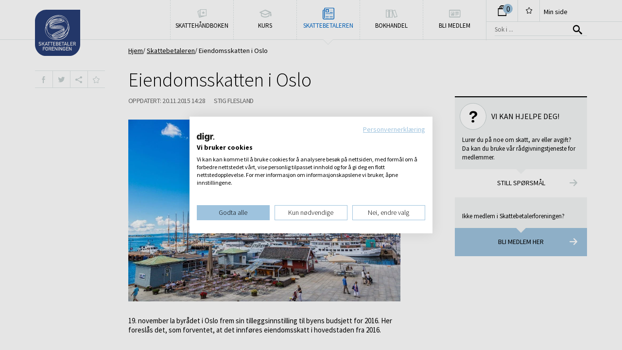

--- FILE ---
content_type: text/html; charset=UTF-8
request_url: https://www.skatt.no/2015/11/20/eiendomsskatten-i-oslo/
body_size: 19154
content:
<!DOCTYPE html>
<!--[if lte IE 8]><html lang="nb-NO" class="ie ie8"><![endif]-->
<!--[if IE 9]><html lang="nb-NO" class="ie ie9"><![endif]-->
<!--[if (gt IE 9)|!(IE)]><!--><html lang="nb-NO"><!--<![endif]-->
<head>
	<meta charset="UTF-8">
	<meta name="viewport" content="width=device-width, initial-scale=1, minimum-scale=1, maximum-scale=1">
	<meta http-equiv="X-UA-Compatible" content="IE=edge">
<script>
var gform;gform||(document.addEventListener("gform_main_scripts_loaded",function(){gform.scriptsLoaded=!0}),window.addEventListener("DOMContentLoaded",function(){gform.domLoaded=!0}),gform={domLoaded:!1,scriptsLoaded:!1,initializeOnLoaded:function(o){gform.domLoaded&&gform.scriptsLoaded?o():!gform.domLoaded&&gform.scriptsLoaded?window.addEventListener("DOMContentLoaded",o):document.addEventListener("gform_main_scripts_loaded",o)},hooks:{action:{},filter:{}},addAction:function(o,n,r,t){gform.addHook("action",o,n,r,t)},addFilter:function(o,n,r,t){gform.addHook("filter",o,n,r,t)},doAction:function(o){gform.doHook("action",o,arguments)},applyFilters:function(o){return gform.doHook("filter",o,arguments)},removeAction:function(o,n){gform.removeHook("action",o,n)},removeFilter:function(o,n,r){gform.removeHook("filter",o,n,r)},addHook:function(o,n,r,t,i){null==gform.hooks[o][n]&&(gform.hooks[o][n]=[]);var e=gform.hooks[o][n];null==i&&(i=n+"_"+e.length),gform.hooks[o][n].push({tag:i,callable:r,priority:t=null==t?10:t})},doHook:function(n,o,r){var t;if(r=Array.prototype.slice.call(r,1),null!=gform.hooks[n][o]&&((o=gform.hooks[n][o]).sort(function(o,n){return o.priority-n.priority}),o.forEach(function(o){"function"!=typeof(t=o.callable)&&(t=window[t]),"action"==n?t.apply(null,r):r[0]=t.apply(null,r)})),"filter"==n)return r[0]},removeHook:function(o,n,t,i){var r;null!=gform.hooks[o][n]&&(r=(r=gform.hooks[o][n]).filter(function(o,n,r){return!!(null!=i&&i!=o.tag||null!=t&&t!=o.priority)}),gform.hooks[o][n]=r)}});
</script>

	<title>Eiendomsskatten i Oslo | Skattebetalerforeningen</title>
	<!--[if lt IE 9]>
		<script type="text/javascript" src="https://www.skatt.no/wp-content/themes/skatt/assets/vendor/html5shiv.min.js"></script>
	<![endif]-->
	<link rel="apple-touch-icon" sizes="57x57" href="https://www.skatt.no/wp-content/themes/skatt/assets/images/favicons/apple-touch-icon-57x57.png">
	<link rel="apple-touch-icon" sizes="114x114" href="https://www.skatt.no/wp-content/themes/skatt/assets/images/favicons/apple-touch-icon-114x114.png">
	<link rel="apple-touch-icon" sizes="72x72" href="https://www.skatt.no/wp-content/themes/skatt/assets/images/favicons/apple-touch-icon-72x72.png">
	<link rel="apple-touch-icon" sizes="144x144" href="https://www.skatt.no/wp-content/themes/skatt/assets/images/favicons/apple-touch-icon-144x144.png">
	<link rel="apple-touch-icon" sizes="60x60" href="https://www.skatt.no/wp-content/themes/skatt/assets/images/favicons/apple-touch-icon-60x60.png">
	<link rel="apple-touch-icon" sizes="120x120" href="https://www.skatt.no/wp-content/themes/skatt/assets/images/favicons/apple-touch-icon-120x120.png">
	<link rel="apple-touch-icon" sizes="76x76" href="https://www.skatt.no/wp-content/themes/skatt/assets/images/favicons/apple-touch-icon-76x76.png">
	<link rel="icon" type="image/png" href="https://www.skatt.no/wp-content/themes/skatt/assets/images/favicons/favicon-96x96.png" sizes="96x96">
	<link rel="icon" type="image/png" href="https://www.skatt.no/wp-content/themes/skatt/assets/images/favicons/favicon-16x16.png" sizes="16x16">
	<link rel="icon" type="image/png" href="https://www.skatt.no/wp-content/themes/skatt/assets/images/favicons/favicon-32x32.png" sizes="32x32">
	<meta name="msapplication-TileColor" content="#da532c">
	<meta name="msapplication-TileImage" content="https://www.skatt.no/wp-content/themes/skatt/assets/images/favicons/mstile-144x144.png">
	<meta name="theme-color" content="#0067c5">
	<meta name='robots' content='index, follow, max-image-preview:large, max-snippet:-1, max-video-preview:-1' />
<script>
    document.documentElement.className = document.documentElement.className.replace(/(^|\s)no-js(\s|$)/, '$1js$2');
</script>
			<script>
				(function ( w, d, u ) {
					var alias,
						pushToQ;

					w.bindReadyQ=[];
					w.bindLoadQ=[];

					pushToQ=function ( x, y ) {

						switch (x) {
							case 'load':
								w.bindLoadQ.push( y );

								break;
							case 'ready':
								w.bindReadyQ.push( y );

								break;
							default:
								w.bindReadyQ.push( x );

								break;
						}
					};

					alias={
						load:  pushToQ,
						ready: pushToQ,
						bind:  pushToQ,
						on:    pushToQ
					};

					w.$=w.jQuery=function ( handler ) {

						if ( handler === d || handler === u || handler === w ) {
							return alias;
						} else {
							pushToQ( handler );
						}
					};
				})( window, document );
			</script>
				
	<!-- This site is optimized with the Yoast SEO Premium plugin v22.2 (Yoast SEO v22.2) - https://yoast.com/wordpress/plugins/seo/ -->
	<title>Eiendomsskatten i Oslo | Skattebetalerforeningen</title>
	<link rel="canonical" href="https://www.skatt.no/2015/11/20/eiendomsskatten-i-oslo/" />
	<meta property="og:locale" content="nb_NO" />
	<meta property="og:type" content="article" />
	<meta property="og:title" content="Eiendomsskatten i Oslo" />
	<meta property="og:description" content="19. november la byrådet i Oslo frem sin tilleggsinnstilling til byens budsjett for 2016. Her foreslås det, som forventet, at det innføres eiendomsskatt i hovedstaden fra 2016. Imidlertid viser det seg..." />
	<meta property="og:url" content="https://www.skatt.no/2015/11/20/eiendomsskatten-i-oslo/" />
	<meta property="og:site_name" content="Skattebetalerforeningen" />
	<meta property="article:publisher" content="https://www.facebook.com/skattebetalerforeningen" />
	<meta property="article:published_time" content="2015-11-20T13:25:58+00:00" />
	<meta property="article:modified_time" content="2015-11-20T13:28:09+00:00" />
	<meta property="og:image" content="https://media.wpd.digital/skatt/uploads/2015/03/COLOURBOX11887016.jpg" />
	<meta property="og:image:width" content="1272" />
	<meta property="og:image:height" content="848" />
	<meta property="og:image:type" content="image/jpeg" />
	<meta name="author" content="Stig Flesland" />
	<meta name="twitter:card" content="summary_large_image" />
	<meta name="twitter:creator" content="@Skattebetalerne" />
	<meta name="twitter:site" content="@Skattebetalerne" />
	<meta name="twitter:label1" content="Written by" />
	<meta name="twitter:data1" content="Stig Flesland" />
	<meta name="twitter:label2" content="Est. reading time" />
	<meta name="twitter:data2" content="3 minutter" />
	<script type="application/ld+json" class="yoast-schema-graph">{"@context":"https://schema.org","@graph":[{"@type":"WebPage","@id":"https://www.skatt.no/2015/11/20/eiendomsskatten-i-oslo/","url":"https://www.skatt.no/2015/11/20/eiendomsskatten-i-oslo/","name":"Eiendomsskatten i Oslo | Skattebetalerforeningen","isPartOf":{"@id":"https://www.skatt.no/#website"},"primaryImageOfPage":{"@id":"https://www.skatt.no/2015/11/20/eiendomsskatten-i-oslo/#primaryimage"},"image":{"@id":"https://www.skatt.no/2015/11/20/eiendomsskatten-i-oslo/#primaryimage"},"thumbnailUrl":"https://media.wpd.digital/skatt/uploads/2015/03/COLOURBOX11887016.jpg","datePublished":"2015-11-20T13:25:58+00:00","dateModified":"2015-11-20T13:28:09+00:00","author":{"@id":"https://www.skatt.no/#/schema/person/c5f0a3d10cf9d5d69e48b911404f1091"},"breadcrumb":{"@id":"https://www.skatt.no/2015/11/20/eiendomsskatten-i-oslo/#breadcrumb"},"inLanguage":"nb-NO","potentialAction":[{"@type":"ReadAction","target":["https://www.skatt.no/2015/11/20/eiendomsskatten-i-oslo/"]}]},{"@type":"ImageObject","inLanguage":"nb-NO","@id":"https://www.skatt.no/2015/11/20/eiendomsskatten-i-oslo/#primaryimage","url":"https://media.wpd.digital/skatt/uploads/2015/03/COLOURBOX11887016.jpg","contentUrl":"https://media.wpd.digital/skatt/uploads/2015/03/COLOURBOX11887016.jpg","width":1272,"height":848},{"@type":"BreadcrumbList","@id":"https://www.skatt.no/2015/11/20/eiendomsskatten-i-oslo/#breadcrumb","itemListElement":[{"@type":"ListItem","position":1,"name":"Hjem","item":"https://www.skatt.no/"},{"@type":"ListItem","position":2,"name":"Eiendomsskatten i Oslo"}]},{"@type":"WebSite","@id":"https://www.skatt.no/#website","url":"https://www.skatt.no/","name":"Skattebetalerforeningen","description":"Alt om skatt og skattemeldingen - Skatt.no","potentialAction":[{"@type":"SearchAction","target":{"@type":"EntryPoint","urlTemplate":"https://www.skatt.no/?s={search_term_string}"},"query-input":"required name=search_term_string"}],"inLanguage":"nb-NO"},{"@type":"Person","@id":"https://www.skatt.no/#/schema/person/c5f0a3d10cf9d5d69e48b911404f1091","name":"Stig Flesland","image":{"@type":"ImageObject","inLanguage":"nb-NO","@id":"https://www.skatt.no/#/schema/person/image/","url":"https://secure.gravatar.com/avatar/66cce7639ce0632bec17ee3ae37fb1e3?s=96&d=mm&r=g","contentUrl":"https://secure.gravatar.com/avatar/66cce7639ce0632bec17ee3ae37fb1e3?s=96&d=mm&r=g","caption":"Stig Flesland"},"description":"Stig Flesland er redaktør i Skattebetalerforeningen. Han er utdannet siviløkonom fra Universitetet i Nordland og har tidligere jobbet som journalist i Kapital og NA24.","url":"https://www.skatt.no/author/stigflesland/"}]}</script>
	<!-- / Yoast SEO Premium plugin. -->


<link rel='dns-prefetch' href='//fonts.googleapis.com' />
<link rel='dns-prefetch' href='//media.wpd.digital' />
<link rel="alternate" type="application/rss+xml" title="Skattebetalerforeningen &raquo; Eiendomsskatten i Oslo kommentarstrøm" href="https://www.skatt.no/2015/11/20/eiendomsskatten-i-oslo/feed/" />
<script>
window._wpemojiSettings = {"baseUrl":"https:\/\/s.w.org\/images\/core\/emoji\/14.0.0\/72x72\/","ext":".png","svgUrl":"https:\/\/s.w.org\/images\/core\/emoji\/14.0.0\/svg\/","svgExt":".svg","source":{"concatemoji":"https:\/\/skatt.wpd.digital\/wp\/wp-includes\/js\/wp-emoji-release.min.js?ver=6.3.2"}};
/*! This file is auto-generated */
!function(i,n){var o,s,e;function c(e){try{var t={supportTests:e,timestamp:(new Date).valueOf()};sessionStorage.setItem(o,JSON.stringify(t))}catch(e){}}function p(e,t,n){e.clearRect(0,0,e.canvas.width,e.canvas.height),e.fillText(t,0,0);var t=new Uint32Array(e.getImageData(0,0,e.canvas.width,e.canvas.height).data),r=(e.clearRect(0,0,e.canvas.width,e.canvas.height),e.fillText(n,0,0),new Uint32Array(e.getImageData(0,0,e.canvas.width,e.canvas.height).data));return t.every(function(e,t){return e===r[t]})}function u(e,t,n){switch(t){case"flag":return n(e,"\ud83c\udff3\ufe0f\u200d\u26a7\ufe0f","\ud83c\udff3\ufe0f\u200b\u26a7\ufe0f")?!1:!n(e,"\ud83c\uddfa\ud83c\uddf3","\ud83c\uddfa\u200b\ud83c\uddf3")&&!n(e,"\ud83c\udff4\udb40\udc67\udb40\udc62\udb40\udc65\udb40\udc6e\udb40\udc67\udb40\udc7f","\ud83c\udff4\u200b\udb40\udc67\u200b\udb40\udc62\u200b\udb40\udc65\u200b\udb40\udc6e\u200b\udb40\udc67\u200b\udb40\udc7f");case"emoji":return!n(e,"\ud83e\udef1\ud83c\udffb\u200d\ud83e\udef2\ud83c\udfff","\ud83e\udef1\ud83c\udffb\u200b\ud83e\udef2\ud83c\udfff")}return!1}function f(e,t,n){var r="undefined"!=typeof WorkerGlobalScope&&self instanceof WorkerGlobalScope?new OffscreenCanvas(300,150):i.createElement("canvas"),a=r.getContext("2d",{willReadFrequently:!0}),o=(a.textBaseline="top",a.font="600 32px Arial",{});return e.forEach(function(e){o[e]=t(a,e,n)}),o}function t(e){var t=i.createElement("script");t.src=e,t.defer=!0,i.head.appendChild(t)}"undefined"!=typeof Promise&&(o="wpEmojiSettingsSupports",s=["flag","emoji"],n.supports={everything:!0,everythingExceptFlag:!0},e=new Promise(function(e){i.addEventListener("DOMContentLoaded",e,{once:!0})}),new Promise(function(t){var n=function(){try{var e=JSON.parse(sessionStorage.getItem(o));if("object"==typeof e&&"number"==typeof e.timestamp&&(new Date).valueOf()<e.timestamp+604800&&"object"==typeof e.supportTests)return e.supportTests}catch(e){}return null}();if(!n){if("undefined"!=typeof Worker&&"undefined"!=typeof OffscreenCanvas&&"undefined"!=typeof URL&&URL.createObjectURL&&"undefined"!=typeof Blob)try{var e="postMessage("+f.toString()+"("+[JSON.stringify(s),u.toString(),p.toString()].join(",")+"));",r=new Blob([e],{type:"text/javascript"}),a=new Worker(URL.createObjectURL(r),{name:"wpTestEmojiSupports"});return void(a.onmessage=function(e){c(n=e.data),a.terminate(),t(n)})}catch(e){}c(n=f(s,u,p))}t(n)}).then(function(e){for(var t in e)n.supports[t]=e[t],n.supports.everything=n.supports.everything&&n.supports[t],"flag"!==t&&(n.supports.everythingExceptFlag=n.supports.everythingExceptFlag&&n.supports[t]);n.supports.everythingExceptFlag=n.supports.everythingExceptFlag&&!n.supports.flag,n.DOMReady=!1,n.readyCallback=function(){n.DOMReady=!0}}).then(function(){return e}).then(function(){var e;n.supports.everything||(n.readyCallback(),(e=n.source||{}).concatemoji?t(e.concatemoji):e.wpemoji&&e.twemoji&&(t(e.twemoji),t(e.wpemoji)))}))}((window,document),window._wpemojiSettings);
</script>
<style>
img.wp-smiley,
img.emoji {
	display: inline !important;
	border: none !important;
	box-shadow: none !important;
	height: 1em !important;
	width: 1em !important;
	margin: 0 0.07em !important;
	vertical-align: -0.1em !important;
	background: none !important;
	padding: 0 !important;
}
</style>
	<link rel='stylesheet' id='wp-block-library-css' href='https://skatt.wpd.digital/wp/wp-includes/css/dist/block-library/style.min.css?ver=6.3.2' media='all' />
<style id='classic-theme-styles-inline-css'>
/*! This file is auto-generated */
.wp-block-button__link{color:#fff;background-color:#32373c;border-radius:9999px;box-shadow:none;text-decoration:none;padding:calc(.667em + 2px) calc(1.333em + 2px);font-size:1.125em}.wp-block-file__button{background:#32373c;color:#fff;text-decoration:none}
</style>
<style id='global-styles-inline-css'>
body{--wp--preset--color--black: #000000;--wp--preset--color--cyan-bluish-gray: #abb8c3;--wp--preset--color--white: #ffffff;--wp--preset--color--pale-pink: #f78da7;--wp--preset--color--vivid-red: #cf2e2e;--wp--preset--color--luminous-vivid-orange: #ff6900;--wp--preset--color--luminous-vivid-amber: #fcb900;--wp--preset--color--light-green-cyan: #7bdcb5;--wp--preset--color--vivid-green-cyan: #00d084;--wp--preset--color--pale-cyan-blue: #8ed1fc;--wp--preset--color--vivid-cyan-blue: #0693e3;--wp--preset--color--vivid-purple: #9b51e0;--wp--preset--gradient--vivid-cyan-blue-to-vivid-purple: linear-gradient(135deg,rgba(6,147,227,1) 0%,rgb(155,81,224) 100%);--wp--preset--gradient--light-green-cyan-to-vivid-green-cyan: linear-gradient(135deg,rgb(122,220,180) 0%,rgb(0,208,130) 100%);--wp--preset--gradient--luminous-vivid-amber-to-luminous-vivid-orange: linear-gradient(135deg,rgba(252,185,0,1) 0%,rgba(255,105,0,1) 100%);--wp--preset--gradient--luminous-vivid-orange-to-vivid-red: linear-gradient(135deg,rgba(255,105,0,1) 0%,rgb(207,46,46) 100%);--wp--preset--gradient--very-light-gray-to-cyan-bluish-gray: linear-gradient(135deg,rgb(238,238,238) 0%,rgb(169,184,195) 100%);--wp--preset--gradient--cool-to-warm-spectrum: linear-gradient(135deg,rgb(74,234,220) 0%,rgb(151,120,209) 20%,rgb(207,42,186) 40%,rgb(238,44,130) 60%,rgb(251,105,98) 80%,rgb(254,248,76) 100%);--wp--preset--gradient--blush-light-purple: linear-gradient(135deg,rgb(255,206,236) 0%,rgb(152,150,240) 100%);--wp--preset--gradient--blush-bordeaux: linear-gradient(135deg,rgb(254,205,165) 0%,rgb(254,45,45) 50%,rgb(107,0,62) 100%);--wp--preset--gradient--luminous-dusk: linear-gradient(135deg,rgb(255,203,112) 0%,rgb(199,81,192) 50%,rgb(65,88,208) 100%);--wp--preset--gradient--pale-ocean: linear-gradient(135deg,rgb(255,245,203) 0%,rgb(182,227,212) 50%,rgb(51,167,181) 100%);--wp--preset--gradient--electric-grass: linear-gradient(135deg,rgb(202,248,128) 0%,rgb(113,206,126) 100%);--wp--preset--gradient--midnight: linear-gradient(135deg,rgb(2,3,129) 0%,rgb(40,116,252) 100%);--wp--preset--font-size--small: 13px;--wp--preset--font-size--medium: 20px;--wp--preset--font-size--large: 36px;--wp--preset--font-size--x-large: 42px;--wp--preset--spacing--20: 0.44rem;--wp--preset--spacing--30: 0.67rem;--wp--preset--spacing--40: 1rem;--wp--preset--spacing--50: 1.5rem;--wp--preset--spacing--60: 2.25rem;--wp--preset--spacing--70: 3.38rem;--wp--preset--spacing--80: 5.06rem;--wp--preset--shadow--natural: 6px 6px 9px rgba(0, 0, 0, 0.2);--wp--preset--shadow--deep: 12px 12px 50px rgba(0, 0, 0, 0.4);--wp--preset--shadow--sharp: 6px 6px 0px rgba(0, 0, 0, 0.2);--wp--preset--shadow--outlined: 6px 6px 0px -3px rgba(255, 255, 255, 1), 6px 6px rgba(0, 0, 0, 1);--wp--preset--shadow--crisp: 6px 6px 0px rgba(0, 0, 0, 1);}:where(.is-layout-flex){gap: 0.5em;}:where(.is-layout-grid){gap: 0.5em;}body .is-layout-flow > .alignleft{float: left;margin-inline-start: 0;margin-inline-end: 2em;}body .is-layout-flow > .alignright{float: right;margin-inline-start: 2em;margin-inline-end: 0;}body .is-layout-flow > .aligncenter{margin-left: auto !important;margin-right: auto !important;}body .is-layout-constrained > .alignleft{float: left;margin-inline-start: 0;margin-inline-end: 2em;}body .is-layout-constrained > .alignright{float: right;margin-inline-start: 2em;margin-inline-end: 0;}body .is-layout-constrained > .aligncenter{margin-left: auto !important;margin-right: auto !important;}body .is-layout-constrained > :where(:not(.alignleft):not(.alignright):not(.alignfull)){max-width: var(--wp--style--global--content-size);margin-left: auto !important;margin-right: auto !important;}body .is-layout-constrained > .alignwide{max-width: var(--wp--style--global--wide-size);}body .is-layout-flex{display: flex;}body .is-layout-flex{flex-wrap: wrap;align-items: center;}body .is-layout-flex > *{margin: 0;}body .is-layout-grid{display: grid;}body .is-layout-grid > *{margin: 0;}:where(.wp-block-columns.is-layout-flex){gap: 2em;}:where(.wp-block-columns.is-layout-grid){gap: 2em;}:where(.wp-block-post-template.is-layout-flex){gap: 1.25em;}:where(.wp-block-post-template.is-layout-grid){gap: 1.25em;}.has-black-color{color: var(--wp--preset--color--black) !important;}.has-cyan-bluish-gray-color{color: var(--wp--preset--color--cyan-bluish-gray) !important;}.has-white-color{color: var(--wp--preset--color--white) !important;}.has-pale-pink-color{color: var(--wp--preset--color--pale-pink) !important;}.has-vivid-red-color{color: var(--wp--preset--color--vivid-red) !important;}.has-luminous-vivid-orange-color{color: var(--wp--preset--color--luminous-vivid-orange) !important;}.has-luminous-vivid-amber-color{color: var(--wp--preset--color--luminous-vivid-amber) !important;}.has-light-green-cyan-color{color: var(--wp--preset--color--light-green-cyan) !important;}.has-vivid-green-cyan-color{color: var(--wp--preset--color--vivid-green-cyan) !important;}.has-pale-cyan-blue-color{color: var(--wp--preset--color--pale-cyan-blue) !important;}.has-vivid-cyan-blue-color{color: var(--wp--preset--color--vivid-cyan-blue) !important;}.has-vivid-purple-color{color: var(--wp--preset--color--vivid-purple) !important;}.has-black-background-color{background-color: var(--wp--preset--color--black) !important;}.has-cyan-bluish-gray-background-color{background-color: var(--wp--preset--color--cyan-bluish-gray) !important;}.has-white-background-color{background-color: var(--wp--preset--color--white) !important;}.has-pale-pink-background-color{background-color: var(--wp--preset--color--pale-pink) !important;}.has-vivid-red-background-color{background-color: var(--wp--preset--color--vivid-red) !important;}.has-luminous-vivid-orange-background-color{background-color: var(--wp--preset--color--luminous-vivid-orange) !important;}.has-luminous-vivid-amber-background-color{background-color: var(--wp--preset--color--luminous-vivid-amber) !important;}.has-light-green-cyan-background-color{background-color: var(--wp--preset--color--light-green-cyan) !important;}.has-vivid-green-cyan-background-color{background-color: var(--wp--preset--color--vivid-green-cyan) !important;}.has-pale-cyan-blue-background-color{background-color: var(--wp--preset--color--pale-cyan-blue) !important;}.has-vivid-cyan-blue-background-color{background-color: var(--wp--preset--color--vivid-cyan-blue) !important;}.has-vivid-purple-background-color{background-color: var(--wp--preset--color--vivid-purple) !important;}.has-black-border-color{border-color: var(--wp--preset--color--black) !important;}.has-cyan-bluish-gray-border-color{border-color: var(--wp--preset--color--cyan-bluish-gray) !important;}.has-white-border-color{border-color: var(--wp--preset--color--white) !important;}.has-pale-pink-border-color{border-color: var(--wp--preset--color--pale-pink) !important;}.has-vivid-red-border-color{border-color: var(--wp--preset--color--vivid-red) !important;}.has-luminous-vivid-orange-border-color{border-color: var(--wp--preset--color--luminous-vivid-orange) !important;}.has-luminous-vivid-amber-border-color{border-color: var(--wp--preset--color--luminous-vivid-amber) !important;}.has-light-green-cyan-border-color{border-color: var(--wp--preset--color--light-green-cyan) !important;}.has-vivid-green-cyan-border-color{border-color: var(--wp--preset--color--vivid-green-cyan) !important;}.has-pale-cyan-blue-border-color{border-color: var(--wp--preset--color--pale-cyan-blue) !important;}.has-vivid-cyan-blue-border-color{border-color: var(--wp--preset--color--vivid-cyan-blue) !important;}.has-vivid-purple-border-color{border-color: var(--wp--preset--color--vivid-purple) !important;}.has-vivid-cyan-blue-to-vivid-purple-gradient-background{background: var(--wp--preset--gradient--vivid-cyan-blue-to-vivid-purple) !important;}.has-light-green-cyan-to-vivid-green-cyan-gradient-background{background: var(--wp--preset--gradient--light-green-cyan-to-vivid-green-cyan) !important;}.has-luminous-vivid-amber-to-luminous-vivid-orange-gradient-background{background: var(--wp--preset--gradient--luminous-vivid-amber-to-luminous-vivid-orange) !important;}.has-luminous-vivid-orange-to-vivid-red-gradient-background{background: var(--wp--preset--gradient--luminous-vivid-orange-to-vivid-red) !important;}.has-very-light-gray-to-cyan-bluish-gray-gradient-background{background: var(--wp--preset--gradient--very-light-gray-to-cyan-bluish-gray) !important;}.has-cool-to-warm-spectrum-gradient-background{background: var(--wp--preset--gradient--cool-to-warm-spectrum) !important;}.has-blush-light-purple-gradient-background{background: var(--wp--preset--gradient--blush-light-purple) !important;}.has-blush-bordeaux-gradient-background{background: var(--wp--preset--gradient--blush-bordeaux) !important;}.has-luminous-dusk-gradient-background{background: var(--wp--preset--gradient--luminous-dusk) !important;}.has-pale-ocean-gradient-background{background: var(--wp--preset--gradient--pale-ocean) !important;}.has-electric-grass-gradient-background{background: var(--wp--preset--gradient--electric-grass) !important;}.has-midnight-gradient-background{background: var(--wp--preset--gradient--midnight) !important;}.has-small-font-size{font-size: var(--wp--preset--font-size--small) !important;}.has-medium-font-size{font-size: var(--wp--preset--font-size--medium) !important;}.has-large-font-size{font-size: var(--wp--preset--font-size--large) !important;}.has-x-large-font-size{font-size: var(--wp--preset--font-size--x-large) !important;}
.wp-block-navigation a:where(:not(.wp-element-button)){color: inherit;}
:where(.wp-block-post-template.is-layout-flex){gap: 1.25em;}:where(.wp-block-post-template.is-layout-grid){gap: 1.25em;}
:where(.wp-block-columns.is-layout-flex){gap: 2em;}:where(.wp-block-columns.is-layout-grid){gap: 2em;}
.wp-block-pullquote{font-size: 1.5em;line-height: 1.6;}
</style>
<link rel='stylesheet' id='publications-styles-css' href='https://skatt.wpd.digital/wp-content/plugins/publications/public/css/publications.css?ver=1.0.1' media='all' />
<style id='woocommerce-inline-inline-css'>
.woocommerce form .form-row .required { visibility: visible; }
</style>
<link rel='stylesheet' id='select2-css' href='https://skatt.wpd.digital/wp-content/plugins/woocommerce/assets/css/select2.css?ver=3.4.7' media='all' />
<link rel='preload' as='style' onload='this.rel="stylesheet"' id='source-sans-pro-css' href='https://fonts.googleapis.com/css?family=Source+Sans+Pro:300,400,700,300italic,400italic,700italic' media='all' />
<noscript><link rel='stylesheet' id='source-sans-pro-css' href='https://fonts.googleapis.com/css?family=Source+Sans+Pro:300,400,700,300italic,400italic,700italic' media='all' />
</noscript><link rel='stylesheet' id='screen-css' href='https://skatt.wpd.digital/wp-content/themes/skatt/assets/public/screen.css?ver=cdefc555f6036e7fbaed54707727a4ed' media='all' />
<!--[if lt IE 9]>
<link rel='stylesheet' id='ie-fix-css' href='https://skatt.wpd.digital/wp-content/themes/skatt/assets/public/ie.css?ver=cdefc555f6036e7fbaed54707727a4ed' media='all' />
<![endif]-->
<link rel='stylesheet' id='print-css' href='https://skatt.wpd.digital/wp-content/themes/skatt/assets/public/print.css?ver=cdefc555f6036e7fbaed54707727a4ed' media='print' />
<script defer src='https://skatt.wpd.digital/wp/wp-includes/js/jquery/jquery.min.js?ver=3.7.0' id='jquery-core-js'></script>
<script defer src='https://skatt.wpd.digital/wp/wp-includes/js/jquery/jquery-migrate.min.js?ver=3.4.1' id='jquery-migrate-js'></script>
<script defer src='https://skatt.wpd.digital/wp-content/plugins/publications/public/js/publications.js?ver=1.0.1' id='publications-js-js'></script>
<script defer src='https://skatt.wpd.digital/wp/wp-includes/js/dist/vendor/wp-polyfill-inert.min.js?ver=3.1.2' id='wp-polyfill-inert-js'></script>
<script defer src='https://skatt.wpd.digital/wp/wp-includes/js/dist/vendor/regenerator-runtime.min.js?ver=0.13.11' id='regenerator-runtime-js'></script>
<script defer src='https://skatt.wpd.digital/wp/wp-includes/js/dist/vendor/wp-polyfill.min.js?ver=3.15.0' id='wp-polyfill-js'></script>
<script defer src='https://skatt.wpd.digital/wp/wp-includes/js/dist/hooks.min.js?ver=c6aec9a8d4e5a5d543a1' id='wp-hooks-js'></script>
<script id='say-what-js-js-extra'>
var say_what_data = {"replacements":[]};
</script>
<script defer src='https://skatt.wpd.digital/wp-content/plugins/say-what/assets/build/frontend.js?ver=fd31684c45e4d85aeb4e' id='say-what-js-js'></script>
<link rel="https://api.w.org/" href="https://www.skatt.no/wp-json/" /><link rel="alternate" type="application/json" href="https://www.skatt.no/wp-json/wp/v2/posts/6938" /><link rel="alternate" type="application/json+oembed" href="https://www.skatt.no/wp-json/oembed/1.0/embed?url=https%3A%2F%2Fwww.skatt.no%2F2015%2F11%2F20%2Feiendomsskatten-i-oslo%2F" />
<link rel="alternate" type="text/xml+oembed" href="https://www.skatt.no/wp-json/oembed/1.0/embed?url=https%3A%2F%2Fwww.skatt.no%2F2015%2F11%2F20%2Feiendomsskatten-i-oslo%2F&#038;format=xml" />
<meta property="og:description" content="19. november la byrådet i Oslo frem sin tilleggsinnstilling til byens budsjett for 2016. Her foreslås det, som forventet, at det innføres eiendomsskatt i hovedstaden fra 2016. Imidlertid viser det seg...">	<noscript><style>.woocommerce-product-gallery{ opacity: 1 !important; }</style></noscript>
					<link rel="preload" as="image" href="https://skatt.wpd.digital/wp-content/themes/skatt/assets/images/nets_hover.png">
				<link rel="preload" as="image" href="https://skatt.wpd.digital/wp-content/themes/skatt/assets/images/nets_hover@2x.png">
									<link rel="preload" as="image" href="https://skatt.wpd.digital/wp-content/themes/skatt/assets/images/mastercard_hover.png">
				<link rel="preload" as="image" href="https://skatt.wpd.digital/wp-content/themes/skatt/assets/images/mastercard_hover@2x.png">
									<link rel="preload" as="image" href="https://skatt.wpd.digital/wp-content/themes/skatt/assets/images/visa_hover.png">
				<link rel="preload" as="image" href="https://skatt.wpd.digital/wp-content/themes/skatt/assets/images/visa_hover@2x.png">
					<link rel="icon" href="https://media.wpd.digital/skatt/uploads/2022/01/cropped-SBF_Jubileumslogo-32x32.png" sizes="32x32" />
<link rel="icon" href="https://media.wpd.digital/skatt/uploads/2022/01/cropped-SBF_Jubileumslogo-192x192.png" sizes="192x192" />
<link rel="apple-touch-icon" href="https://media.wpd.digital/skatt/uploads/2022/01/cropped-SBF_Jubileumslogo-180x180.png" />
<meta name="msapplication-TileImage" content="https://media.wpd.digital/skatt/uploads/2022/01/cropped-SBF_Jubileumslogo-270x270.png" />
		<style id="wp-custom-css">
			#cookiefirst-policy-page,
#cookiefirst-policy-page table {
    width: 100% !important;
    table-layout: auto !important;
}		</style>
			<!-- Google Tag Manager -->
<script>(function(w,d,s,l,i){w[l]=w[l]||[];w[l].push({'gtm.start':
new Date().getTime(),event:'gtm.js'});var f=d.getElementsByTagName(s)[0],
j=d.createElement(s),dl=l!='dataLayer'?'&l='+l:'';j.async=true;j.src=
'https://www.googletagmanager.com/gtm.js?id='+i+dl;f.parentNode.insertBefore(j,f);
})(window,document,'script','dataLayer','GTM-TV8TTB');</script>
<!-- End Google Tag Manager -->
<!-- Facebook Pixel Code -->
<script>
!function(f,b,e,v,n,t,s){if(f.fbq)return;n=f.fbq=function(){n.callMethod?
n.callMethod.apply(n,arguments):n.queue.push(arguments)};if(!f._fbq)f._fbq=n;
n.push=n;n.loaded=!0;n.version='2.0';n.queue=[];t=b.createElement(e);t.async=!0;
t.src=v;s=b.getElementsByTagName(e)[0];s.parentNode.insertBefore(t,s)}(window,
document,'script','https://connect.facebook.net/en_US/fbevents.js');
fbq('init', '1573545972866388'); // Insert your pixel ID here.
fbq('track', 'PageView');
</script>
<!-- End Facebook Pixel Code -->
<meta name="facebook-domain-verification" content="h5fairbxup3dq7848ml7bpqzdvkt1r" /></head>

<body class="post-template-default single single-post postid-6938 single-format-standard wp-embed-responsive woocommerce-no-js">
	<!-- Google Tag Manager (noscript) -->
<noscript><iframe src="https://www.googletagmanager.com/ns.html?id=GTM-TV8TTB"
height="0" width="0" style="display:none;visibility:hidden"></iframe></noscript>
<!-- End Google Tag Manager (noscript) -->
<!-- Facebook Pixel Code (noscript) -->
<noscript><img height="1" width="1" style="display:none"
src="https://www.facebook.com/tr?id=1573545972866388&ev=PageView&noscript=1"
/></noscript>
<!-- End Facebook Pixel Code (noscript) -->	<div id="wrapper">
		<header id="header">
			<div class="wrapper">
				<a href="https://www.skatt.no/" class="logo">
					<img src="https://skatt.wpd.digital/wp-content/themes/skatt/assets/images/logo_upd.svg" alt="Skattebetalerforeningen" width="93" height="95">
				</a>
				<div class="header-right-section">
					<section class="user-page">
									<a href="https://www.skatt.no/handlekurv/" class="cart">
				<span class="cart-count quantity">0</span>
			</a>
									<a href="#" id="header-bookmarkme" class="add-bookmark" data-action="modulesuserajax_add_bookmark" data-nonce="b668649c76"></a>
						<a href="#" class="menu-icon">
							Meny<span></span>
						</a>
						<a href="#" class="search-icon"></a>
									<a href="https://www.skatt.no/min-side/" class="user-page-link">Min side</a>
								</section>
					<form action="https://www.skatt.no/" role="search" class="search">
	<input type="search" name="s" value="" placeholder="Sok i ...">
	<button type="submit"></button>
</form>
				</div>
				<nav class="main-navigation"><ul id="menu-primary" class="menu"><li id="menu-item-33384" class="topics menu-item menu-item-type-post_type menu-item-object-page menu-item-33384"><a href="https://www.skatt.no/skattehandboken/">Skattehåndboken</a></li>
<li id="menu-item-27021" class="courses menu-item menu-item-type-custom menu-item-object-custom menu-item-27021"><a href="https://www.skatt.no/kurs">Kurs</a></li>
<li id="menu-item-4762" class="news menu-item menu-item-type-taxonomy menu-item-object-category current-post-ancestor current-menu-parent current-post-parent menu-item-4762"><a href="https://www.skatt.no/category/skattebetaleren/">Skattebetaleren</a></li>
<li id="menu-item-17515" class="bookshop menu-item menu-item-type-taxonomy menu-item-object-product_cat menu-item-17515"><a href="https://www.skatt.no/kategori/bokhandel/">Bokhandel</a></li>
<li id="menu-item-28009" class="profile menu-item menu-item-type-custom menu-item-object-custom menu-item-28009"><a href="https://www.skatt.no/bli-medlem/">Bli medlem</a></li>
			<li class="menu-item user-page">
				<a href="https://www.skatt.no/min-side/">Min side</a>
			</li>
			</ul></nav>			</div>
		</header>
		<div class="container viewport">

	<div class="wrapper">
				<ul class="bread-crumbs">
			<li>
				<a href="https://www.skatt.no/">Hjem</a>
			</li>
								<li>
						<a href="https://www.skatt.no/category/skattebetaleren/">Skattebetaleren</a>
					</li>
									<li>
					<span>Eiendomsskatten i Oslo</span>
				</li>
					</ul>
			<section class="left-sidebar">
			<div class="social">
		<a href="https://www.facebook.com/sharer.php?u=https%3A%2F%2Fwww.skatt.no%2F2015%2F11%2F20%2Feiendomsskatten-i-oslo%2F" target="_blank" class="facebook"><b></b></a>
		<a href="https://twitter.com/share?url=https%3A%2F%2Fwww.skatt.no%2F2015%2F11%2F20%2Feiendomsskatten-i-oslo%2F" target="_blank" class="twitter"><b></b></a>
		<span class="st_sharethis"></span>
		<a href="#" id="bookmarkme" class="bookmark" data-action="modulesuserajax_add_bookmark" data-nonce="b668649c76"></a>
	</div>
	<script type="text/javascript">
		var switchTo5x = true;
		var shareThisCallback = function () {
			stLight.options({
				publisher: 'd0ea200c-b7f9-41c6-bfce-abaa62e2b490',
				onhover: false
			});
		};
	</script>
	<script type="text/javascript" src="https://ws.sharethis.com/button/buttons.js" async onload="shareThisCallback()"></script>
		</section>
	<h1>Eiendomsskatten i Oslo</h1>		<article id="post-6938" class="single-article post-6938 post type-post status-publish format-standard has-post-thumbnail hentry category-skattebetaleren tag-eiendomsskatt tag-home tag-oslo">
						<time datetime="2015-11-20T14:28:09+01:00">Oppdatert: 20.11.2015 14:28</time>
			<a href="https://www.skatt.no/author/stigflesland/" class="author">
				Stig Flesland			</a>
			<img width="1024" height="683" src="https://media.wpd.digital/skatt/uploads/2015/03/COLOURBOX11887016-1024x683.jpg" class="attachment-large size-large wp-post-image" alt="" decoding="async" fetchpriority="high" srcset="https://media.wpd.digital/skatt/uploads/2015/03/COLOURBOX11887016-1024x683.jpg 1024w, https://media.wpd.digital/skatt/uploads/2015/03/COLOURBOX11887016-300x200.jpg 300w, https://media.wpd.digital/skatt/uploads/2015/03/COLOURBOX11887016-768x512.jpg 768w, https://media.wpd.digital/skatt/uploads/2015/03/COLOURBOX11887016.jpg 1272w, https://media.wpd.digital/skatt/uploads/2015/03/COLOURBOX11887016-70x47.jpg 70w, https://media.wpd.digital/skatt/uploads/2015/03/COLOURBOX11887016-130x87.jpg 130w, https://media.wpd.digital/skatt/uploads/2015/03/COLOURBOX11887016-170x113.jpg 170w, https://media.wpd.digital/skatt/uploads/2015/03/COLOURBOX11887016-352x235.jpg 352w, https://media.wpd.digital/skatt/uploads/2015/03/COLOURBOX11887016-176x117.jpg 176w" sizes="(max-width: 1024px) 100vw, 1024px" />			<div class="content">
				<p>19. november la byrådet i Oslo frem sin tilleggsinnstilling til byens budsjett for 2016. Her foreslås det, som forventet, at det innføres eiendomsskatt i hovedstaden fra 2016.</p>
<p>Imidlertid viser det seg at mange kan slippe eiendomsskatt – eller i det minste redusere den kraftig.</p>
<p><strong><a href="http://www.anpdm.com/form/49465142754245504471/444759437844445D4371">Interessert i nyheter om skatt, økonomi og avgift? Få vårt nyhetsbrev levert på epost</a></strong></p>
<p>Det er boliger og annen fast eiendom, slik som ubebygde tomter, fritidsboliger mv., som i første omgang skal skattlegges. All næringseiendom, verk og bruk blir ikke ilagt kommunal eiendomsskatt før tidligst i 2017, da det må en omfattende taksering til for å få gjennomført dette. Takseringen starter tidlig i 2016.</p>
<h2>Slipper eiendomsskatt i 2016</h2>
<p>Enkelte bygninger og eiendommer får fritak for eiendomsskatt. Dette gjelder:</p>
<p>Bygninger som er automatisk fredede eller vedtaksfredede etter kulturminneloven. Forskriftsfredede bygninger, bygninger som er fredet etter plan og bygningsloven og andre bygninger på byantikvarens ulike lister omfattes ikke av fritaket.</p>
<p><a href="https://www.oslo.kommune.no/getfile.php/Innhold/Skatt%20og%20n%C3%A6ring/Skatt/Sp%C3%B8rsm%C3%A5l%20og%20svar%20eiendomsskatt.pdf">Usikker på eiendomsskatten? Oslo kommune har laget en oversikt over relevante spørsmål og svar.</a></p>
<p>Alle nybygde boliger fritas fra eiendomsskatt året etter ferdigstillelse. Det vil si at boliger som er ferdigstilt i 2015 vil være fritatt for eiendomsskatt i 2016, men vil få eiendomsskatt i 2017.</p>
<p>Det skal også gis fritak for enkelte eiendommer som er eid av stiftelser og institusjoner og som har et allmennyttig formål. Bystyret skal senere vedta konkret hvilke eiendommer dette skal gjelde.</p>
<h2>Bunnfradrag</h2>
<p>Bystyret fastsetter et bunnfradrag på 4 millioner kroner for alle <strong>selvstendige boenheter</strong> i faste eiendommer som ikke benyttes i næringsvirksomhet. Som selvstendig boligenhet som har krav på bunnfradrag anses:</p>
<ul>
<li>Bolig som er godkjent av plan- og bygningsmyndighetene som selvstendig boenhet etter gjeldende regelverk på godkjenningstidspunktet.</li>
<li>Alle fritidsboliger.</li>
<li>Hver enkelt leilighet i eiendommer som er organisert som boligsameier eller boligselskap.</li>
<li>Eiendommer som er registrert med flere boenheter i matrikkelen, for eksempel tomannsboliger, rekkehus og seksjonerte eiendommer.</li>
<li>Boliger som:er fysisk adskilt fra øvrig boareal i eksisterende boliger godkjent til varig opphold,har egen separat inngang fra ytre rom
<p>har alle hovedfunksjoner (stue, kjøkken, soverom (soveplass), bad og wc) for en bolig</li>
</ul>
<p>Der noe er registrert som boenhet i matrikkelen gis det automatisk ett bunnfradrag for enheten. I andre tilfeller må eieren av eiendommen gi nødvendige opplysninger for å ha krav på bunnfradrag. Dette vil for eksempel være tilfellet dersom eieren mener at en registrert bolig inneholder flere boenheter etter de fastsatte kriteriene.</p>
<p>Med andre ord: Dersom du leier ut en selvstendig del av boligen du selv bor i, eller i hvert fall har mulighet til det, så kan du få flere bunnfradrag. Bunnfradraget på den enkelte boenhet begrenses oppad til den enkelte boenhetens anslåtte verdi, maksimalt 4 millioner kroner.</p>
<h2>Fastsetting av verdi</h2>
<p>Dersom kommunen har mottatt ligningsverdi for boligen fra Skatteetaten, vil denne bli lagt til grunn for beregning av eiendomsskattegrunnlaget. Som grunnlag for beregning av eiendomsskatt i 2016 skal det tas utgangspunkt i ligningsverdien for boligen som står i selvangivelsen fra inntektsåret 2014.</p>
<p><a href="https://www.skatt.no/2015/09/16/dette-bor-du-vite-om-eiendomsskatten-i-oslo/">Les mer om hvordan skatten beregnes</a></p>
<p>Dersom kommunen ikke har mottatt boligverdi fra Skatteetaten foretas det kommunal taksering. Eierne vil få direkte informasjon. Det vil normalt bare være snakk om en utvendig befaring, og ikke behov for tilgang til selve boligen.</p>
<p>En sakkyndig nemnd vedtar nærmere retningslinjer for taksering og fastsetter eiendomsverdiene til bruk for utskriving av eiendomsskatt. Retningslinjene vil bli offentliggjort når de er vedtatt.</p>
<p>For ubebygde tomter og fritidseiendommer vil skattegrunnlaget fastsettes ved kommunal taksering.</p>
			</div>
			<div class="navigation">
				<span class="next-article custom-button">
					<a href="https://www.skatt.no/2015/11/24/endelig-enighet-om-statsbudsjettet/" rel="next">Nyere</a>				</span>
				<span class="prev-article custom-button">
					<a href="https://www.skatt.no/2015/11/16/den-ukjente-fradragsmuligheten/" rel="prev">Eldre</a>				</span>
			</div>
							<section class="related-list">
					<h4 class="title">Relatert innhold</h4>
					<a href="https://www.skatt.no/2015/10/19/hytteeiere-kan-fa-skjerpet-eiendomsskatt/" class="single-article nth-child-3n1">
	<img width="540" height="334" src="https://media.wpd.digital/skatt/uploads/2015/03/hytte2-540x334.jpg" class="wp-post-image wp-post-image" alt="" decoding="async" srcset="https://media.wpd.digital/skatt/uploads/2015/03/hytte2-540x334.jpg 540w, https://media.wpd.digital/skatt/uploads/2015/03/hytte2-348x216.jpg 348w, https://media.wpd.digital/skatt/uploads/2015/03/hytte2-312x192.jpg 312w, https://media.wpd.digital/skatt/uploads/2015/03/hytte2-270x167.jpg 270w, https://media.wpd.digital/skatt/uploads/2015/03/hytte2-156x96.jpg 156w, https://media.wpd.digital/skatt/uploads/2015/03/hytte2-174x108.jpg 174w" sizes="(max-width: 540px) 100vw, 540px" />	<div class="caption">
		<span class="label news-label">Skattebetaleren</span>
		<h2>Foreslår endring som kan lempe mer eiendomsskatt over på hytter</h2>			</div>
	<div class="read-more"></div>
</a>
<a href="https://www.skatt.no/2015/09/16/mange-i-oslo-bor-sjekke-ligningsverdier/" class="single-article">
	<img width="540" height="334" src="https://media.wpd.digital/skatt/uploads/2015/03/COLOURBOX1085282-540x334.jpg" class="wp-post-image wp-post-image" alt="" decoding="async" srcset="https://media.wpd.digital/skatt/uploads/2015/03/COLOURBOX1085282-540x334.jpg 540w, https://media.wpd.digital/skatt/uploads/2015/03/COLOURBOX1085282-348x216.jpg 348w, https://media.wpd.digital/skatt/uploads/2015/03/COLOURBOX1085282-312x192.jpg 312w, https://media.wpd.digital/skatt/uploads/2015/03/COLOURBOX1085282-270x167.jpg 270w, https://media.wpd.digital/skatt/uploads/2015/03/COLOURBOX1085282-156x96.jpg 156w, https://media.wpd.digital/skatt/uploads/2015/03/COLOURBOX1085282-174x108.jpg 174w" sizes="(max-width: 540px) 100vw, 540px" />	<div class="caption">
		<span class="label news-label">Skattebetaleren</span>
		<h2>Mange i Oslo bør sjekke ligningsverdier</h2>			</div>
	<div class="read-more"></div>
</a>
				</section>
						</article>
			<aside class="sidebar">
		<div class="sidebar-widget tax-questions"><h5>Vi kan hjelpe deg!</h5><p>Lurer du på noe om skatt, arv eller avgift? Da kan du bruke vår rådgivningstjeneste for medlemmer.</p>
			<a href="https://www.skatt.no/om-oss/skattesporsmal-til-vare-radgivere/" class="custom-button send-question">
				<span>Still spørsmål</span>
			</a>
						<p>
				Ikke medlem i Skattebetalerforeningen?			</p>
			<a href="https://www.skatt.no/bli-medlem/" class="custom-button become-member">
				<span>Bli medlem her</span>
			</a>
			</div>	</aside>
		</div>

		</div>
				<footer id="footer">
							<div class="wrapper">
					<nav class="footer_widget footer-menu"><h4 class="title">Om oss</h4><ul id="menu-om-oss" class="menu"><li id="menu-item-39" class="menu-item menu-item-type-post_type menu-item-object-page current-post-parent menu-item-39"><a href="https://www.skatt.no/om-oss/">Om oss</a></li>
<li id="menu-item-107" class="menu-item menu-item-type-taxonomy menu-item-object-category current-post-ancestor current-menu-parent current-post-parent menu-item-107"><a href="https://www.skatt.no/category/skattebetaleren/">Skattebetaleren</a></li>
<li id="menu-item-1747" class="menu-item menu-item-type-post_type menu-item-object-page menu-item-1747"><a href="https://www.skatt.no/om-oss/presse/">Presse</a></li>
<li id="menu-item-1748" class="menu-item menu-item-type-post_type menu-item-object-page menu-item-1748"><a href="https://www.skatt.no/om-oss/kontakt-oss/">Kontakt oss</a></li>
<li id="menu-item-11446" class="menu-item menu-item-type-post_type menu-item-object-page menu-item-11446"><a href="https://www.skatt.no/om-oss/salgs-og-leveringsbetingelser/">Salgs- og leveringsbetingelser</a></li>
<li id="menu-item-11447" class="menu-item menu-item-type-post_type menu-item-object-page menu-item-11447"><a href="https://www.skatt.no/om-oss/rutiner-retur-varer/">Rutiner for retur av varer</a></li>
<li id="menu-item-26049" class="menu-item menu-item-type-post_type menu-item-object-page menu-item-privacy-policy menu-item-26049"><a rel="privacy-policy" href="https://www.skatt.no/om-oss/personvernpolicy/">Personvernpolicy</a></li>
<li id="menu-item-27292" class="menu-item menu-item-type-post_type menu-item-object-page menu-item-27292"><a href="https://www.skatt.no/om-oss/medlemsbetingelser/">Medlemsbetingelser</a></li>
<li id="menu-item-28974" class="menu-item menu-item-type-post_type menu-item-object-page menu-item-28974"><a href="https://www.skatt.no/om-oss/avtalevilkar-og-betingelser-nettkursabonnement/">Avtalevilkår- og betingelser Nettkursabonnement</a></li>
<li id="menu-item-29170" class="menu-item menu-item-type-post_type menu-item-object-page menu-item-29170"><a href="https://www.skatt.no/om-oss/skattebetalerforeningens-prinsipprogram/">Skattebetalerforeningens prinsipprogram</a></li>
<li id="menu-item-29176" class="menu-item menu-item-type-post_type menu-item-object-page menu-item-29176"><a href="https://www.skatt.no/om-oss/vedtekter-for-skattebetalerforeningen/">Vedtekter for Skattebetalerforeningen</a></li>
<li id="menu-item-29615" class="menu-item menu-item-type-post_type menu-item-object-page menu-item-29615"><a href="https://www.skatt.no/om-oss/bruk-av-coockies/">Bruk av coockies</a></li>
</ul></nav><div class="footer_widget taxpayers-association"><h4 class="title">Skattebetalerforeningen</h4>			<p class="address">
				Grønlandsleiret 31 - 0190 Oslo <br />
NO 874 467 502 MVA Foretaksregisteret			</p>
						<p class="contacts">
				Telefon					: <a href="tel:22+97+97+00">22 97 97 00</a><br>
										<a href="mailto:&#112;o&#115;t&#64;&#115;&#107;at&#116;.n&#111;">&#112;o&#115;t&#64;&#115;&#107;at&#116;.n&#111;</a><br>
											</p>
			<span class="footer-border-helper"></span>
			</div><div class="footer_widget contact-phone">			<p>
									<span>Skattetelefon - juridisk bistand for medlemmer (kl 12.00 - 14.00):</span><br>
										<a href="tel:22+97+97+10" class="phone-number">22 97 97 10</a>
					<br>
										<span>Husk medlemsnummer</span>
							</p>
			</div>				</div>
								<div class="footer-bottom">
					<div class="wrapper">
									<div class="footer-social">
				<h4 class="title">Følg oss</h4>					<a href="https://www.facebook.com/skattebetalerforeningen" class="facebook" target="_blank"></a>
									<a href="https://twitter.com/SkatteKarine" class="twitter" target="_blank"></a>
									<a href="http://www.linkedin.com/company/skattebetalerforeningen" class="linkedin" target="_blank"></a>
							</div>
							<a href="https://online2.superoffice.com/Cust23481/CS/scripts/customer.fcgi?action=formFrame&#038;formId=F-asIDYUKn" class="newsletter">
					<span>MOTTA NYHETSBREV</span>
				</a>
									</div>
				</div>
					</footer>
	</div>
			<script type="text/javascript">
		var c = document.body.className;
		c = c.replace(/woocommerce-no-js/, 'woocommerce-js');
		document.body.className = c;
	</script>
	<script id='wc-add-to-cart-js-extra'>
var wc_add_to_cart_params = {"ajax_url":"\/wp\/wp-admin\/admin-ajax.php","wc_ajax_url":"\/?wc-ajax=%%endpoint%%","i18n_view_cart":"Vis handlekurv","cart_url":"https:\/\/www.skatt.no\/handlekurv\/","is_cart":"","cart_redirect_after_add":"no"};
</script>
<script defer src='https://skatt.wpd.digital/wp-content/plugins/woocommerce/assets/js/frontend/add-to-cart.min.js?ver=3.4.7' id='wc-add-to-cart-js'></script>
<script defer src='https://skatt.wpd.digital/wp-content/plugins/woocommerce/assets/js/jquery-blockui/jquery.blockUI.min.js?ver=2.70' id='jquery-blockui-js'></script>
<script defer src='https://skatt.wpd.digital/wp-content/plugins/woocommerce/assets/js/js-cookie/js.cookie.min.js?ver=2.1.4' id='js-cookie-js'></script>
<script id='woocommerce-js-extra'>
var woocommerce_params = {"ajax_url":"\/wp\/wp-admin\/admin-ajax.php","wc_ajax_url":"\/?wc-ajax=%%endpoint%%"};
</script>
<script defer src='https://skatt.wpd.digital/wp-content/plugins/woocommerce/assets/js/frontend/woocommerce.min.js?ver=3.4.7' id='woocommerce-js'></script>
<script id='wc-cart-fragments-js-extra'>
var wc_cart_fragments_params = {"ajax_url":"\/wp\/wp-admin\/admin-ajax.php","wc_ajax_url":"\/?wc-ajax=%%endpoint%%","cart_hash_key":"wc_cart_hash_6edb6752c841d315df521a32bfe2f83e","fragment_name":"wc_fragments_6edb6752c841d315df521a32bfe2f83e"};
</script>
<script defer src='https://skatt.wpd.digital/wp-content/plugins/woocommerce/assets/js/frontend/cart-fragments.min.js?ver=3.4.7' id='wc-cart-fragments-js'></script>
<script defer src='https://skatt.wpd.digital/wp-content/plugins/woocommerce/assets/js/selectWoo/selectWoo.full.min.js?ver=1.0.4' id='selectWoo-js'></script>
<script defer src='https://skatt.wpd.digital/wp-content/plugins/woocommerce/assets/js/select2/select2.full.min.js?ver=4.0.3' id='select2-js'></script>
<script id='wc-country-select-js-extra'>
var wc_country_select_params = {"countries":"{\"AF\":[],\"AT\":[],\"AX\":[],\"BE\":[],\"BH\":[],\"BI\":[],\"CZ\":[],\"DE\":[],\"DK\":[],\"EE\":[],\"FI\":[],\"FR\":[],\"GP\":[],\"GF\":[],\"IS\":[],\"IL\":[],\"IM\":[],\"KR\":[],\"KW\":[],\"LB\":[],\"LU\":[],\"MQ\":[],\"NL\":[],\"NO\":[],\"PL\":[],\"PT\":[],\"RE\":[],\"SG\":[],\"SK\":[],\"SI\":[],\"LK\":[],\"SE\":[],\"VN\":[],\"YT\":[],\"BR\":{\"AC\":\"Acre\",\"AL\":\"Alagoas\",\"AP\":\"Amap\u00e1\",\"AM\":\"Amazonas\",\"BA\":\"Bahia\",\"CE\":\"Cear\u00e1\",\"DF\":\"Distrito Federal (F\\u00f8derale distrikt)\",\"ES\":\"Esp\u00edrito Santo\",\"GO\":\"Goi\u00e1s\",\"MA\":\"Maranh\u00e3o\",\"MT\":\"Mato Grosso\",\"MS\":\"Mata Grosso s\\u00f8r\",\"MG\":\"Minas Gerais\",\"PA\":\"Par\u00e1\",\"PB\":\"Para\u00edba\",\"PR\":\"Paran\u00e1\",\"PE\":\"Pernambuco\",\"PI\":\"Piau\u00ed\",\"RJ\":\"Rio de Janeiro\",\"RN\":\"Rio Grande Nord\",\"RS\":\"Rio Grande S\\u00f8r\",\"RO\":\"Rond\u00f4nia\",\"RR\":\"Roraima\",\"SC\":\"Santa Catarina\",\"SP\":\"S\u00e3o Paulo\",\"SE\":\"Sergipe\",\"TO\":\"Tocantins\"},\"BG\":{\"BG-01\":\"Blagoevgrad\",\"BG-02\":\"Burgas\",\"BG-08\":\"Dobrich\",\"BG-07\":\"Gabrovo\",\"BG-26\":\"Haskovo\",\"BG-09\":\"Kardzhali\",\"BG-10\":\"Kyustendil\",\"BG-11\":\"Lovech\",\"BG-12\":\"Montana\",\"BG-13\":\"Pazardzhik\",\"BG-14\":\"Pernik\",\"BG-15\":\"Pleven\",\"BG-16\":\"Plovdiv\",\"BG-17\":\"Razgrad\",\"BG-18\":\"Ruse\",\"BG-27\":\"Shumen\",\"BG-19\":\"Silistra\",\"BG-20\":\"Sliven\",\"BG-21\":\"Smolyan\",\"BG-23\":\"Sofia\",\"BG-22\":\"Sofia-Grad\",\"BG-24\":\"Stara Zagora\",\"BG-25\":\"Targovishte\",\"BG-03\":\"Varna\",\"BG-04\":\"Veliko Tarnovo\",\"BG-05\":\"Vidin\",\"BG-06\":\"Vratsa\",\"BG-28\":\"Yambol\"},\"GR\":{\"I\":\"\\u0391\\u03c4\\u03c4\\u03b9\\u03ba\\u03ae\",\"A\":\"\\u0391\\u03bd\\u03b1\\u03c4\\u03bf\\u03bb\\u03b9\\u03ba\\u03ae \\u039c\\u03b1\\u03ba\\u03b5\\u03b4\\u03bf\\u03bd\\u03af\\u03b1 \\u03ba\\u03b1\\u03b9 \\u0398\\u03c1\\u03ac\\u03ba\\u03b7\",\"B\":\"\\u039a\\u03b5\\u03bd\\u03c4\\u03c1\\u03b9\\u03ba\\u03ae \\u039c\\u03b1\\u03ba\\u03b5\\u03b4\\u03bf\\u03bd\\u03af\\u03b1\",\"C\":\"\\u0394\\u03c5\\u03c4\\u03b9\\u03ba\\u03ae \\u039c\\u03b1\\u03ba\\u03b5\\u03b4\\u03bf\\u03bd\\u03af\\u03b1\",\"D\":\"\\u0389\\u03c0\\u03b5\\u03b9\\u03c1\\u03bf\\u03c2\",\"E\":\"\\u0398\\u03b5\\u03c3\\u03c3\\u03b1\\u03bb\\u03af\\u03b1\",\"F\":\"\\u0399\\u03cc\\u03bd\\u03b9\\u03bf\\u03b9 \\u039d\\u03ae\\u03c3\\u03bf\\u03b9\",\"G\":\"\\u0394\\u03c5\\u03c4\\u03b9\\u03ba\\u03ae \\u0395\\u03bb\\u03bb\\u03ac\\u03b4\\u03b1\",\"H\":\"\\u03a3\\u03c4\\u03b5\\u03c1\\u03b5\\u03ac \\u0395\\u03bb\\u03bb\\u03ac\\u03b4\\u03b1\",\"J\":\"\\u03a0\\u03b5\\u03bb\\u03bf\\u03c0\\u03cc\\u03bd\\u03bd\\u03b7\\u03c3\\u03bf\\u03c2\",\"K\":\"\\u0392\\u03cc\\u03c1\\u03b5\\u03b9\\u03bf \\u0391\\u03b9\\u03b3\\u03b1\\u03af\\u03bf\",\"L\":\"\\u039d\\u03cc\\u03c4\\u03b9\\u03bf \\u0391\\u03b9\\u03b3\\u03b1\\u03af\\u03bf\",\"M\":\"\\u039a\\u03c1\\u03ae\\u03c4\\u03b7\"},\"HK\":{\"HONG KONG\":\"Hong Kong-\\u00d8ya\",\"KOWLOON\":\"Kowloon\",\"NEW TERRITORIES\":\"New Territories\"},\"IE\":{\"CW\":\"Carlow\",\"CN\":\"Cavan\",\"CE\":\"Clare\",\"CO\":\"Cork\",\"DL\":\"Donegal\",\"D\":\"Dublin\",\"G\":\"Galway\",\"KY\":\"Kerry\",\"KE\":\"Kildare\",\"KK\":\"Kilkenny\",\"LS\":\"Laois\",\"LM\":\"Leitrim\",\"LK\":\"Limerick\",\"LD\":\"Longford\",\"LH\":\"Louth\",\"MO\":\"Mayo\",\"MH\":\"Meath\",\"MN\":\"Monaghan\",\"OY\":\"Offaly\",\"RN\":\"Roscommon\",\"SO\":\"Sligo\",\"TA\":\"Tipperary\",\"WD\":\"Waterford\",\"WH\":\"Westmeath\",\"WX\":\"Wexford\",\"WW\":\"Wicklow\"},\"IT\":{\"AG\":\"Agrigento\",\"AL\":\"Alessandria\",\"AN\":\"Ancona\",\"AO\":\"Aosta\",\"AR\":\"Arezzo\",\"AP\":\"Ascoli Piceno\",\"AT\":\"Asti\",\"AV\":\"Avellino\",\"BA\":\"Bari\",\"BT\":\"Barletta-Andria-Trani\",\"BL\":\"Belluno\",\"BN\":\"Benevento\",\"BG\":\"Bergamo\",\"BI\":\"Biella\",\"BO\":\"Bologna\",\"BZ\":\"Bolzano\",\"BS\":\"Brescia\",\"BR\":\"Brindisi\",\"CA\":\"Cagliari\",\"CL\":\"Caltanissetta\",\"CB\":\"Campobasso\",\"CI\":\"Carbonia-Iglesias\",\"CE\":\"Caserta\",\"CT\":\"Catania\",\"CZ\":\"Catanzaro\",\"CH\":\"Chieti\",\"CO\":\"Como\",\"CS\":\"Cosenza\",\"CR\":\"Cremona\",\"KR\":\"Crotone\",\"CN\":\"Cuneo\",\"EN\":\"Enna\",\"FM\":\"Fermo\",\"FE\":\"Ferrara\",\"FI\":\"Firenze\",\"FG\":\"Foggia\",\"FC\":\"Forl\\u00ec-Cesena\",\"FR\":\"Frosinone\",\"GE\":\"Genova\",\"GO\":\"Gorizia\",\"GR\":\"Grosseto\",\"IM\":\"Imperia\",\"IS\":\"Isernia\",\"SP\":\"La Spezia\",\"AQ\":\"L'Aquila\",\"LT\":\"Latina\",\"LE\":\"Lecce\",\"LC\":\"Lecco\",\"LI\":\"Livorno\",\"LO\":\"Lodi\",\"LU\":\"Lucca\",\"MC\":\"Macerata\",\"MN\":\"Mantova\",\"MS\":\"Massa-Carrara\",\"MT\":\"Matera\",\"ME\":\"Messina\",\"MI\":\"Milano\",\"MO\":\"Modena\",\"MB\":\"Monza e della Brianza\",\"NA\":\"Napoli\",\"NO\":\"Novara\",\"NU\":\"Nuoro\",\"OT\":\"Olbia-Tempio\",\"OR\":\"Oristano\",\"PD\":\"Padova\",\"PA\":\"Palermo\",\"PR\":\"Parma\",\"PV\":\"Pavia\",\"PG\":\"Perugia\",\"PU\":\"Pesaro e Urbino\",\"PE\":\"Pescara\",\"PC\":\"Piacenza\",\"PI\":\"Pisa\",\"PT\":\"Pistoia\",\"PN\":\"Pordenone\",\"PZ\":\"Potenza\",\"PO\":\"Prato\",\"RG\":\"Ragusa\",\"RA\":\"Ravenna\",\"RC\":\"Reggio Calabria\",\"RE\":\"Reggio Emilia\",\"RI\":\"Rieti\",\"RN\":\"Rimini\",\"RM\":\"Roma\",\"RO\":\"Rovigo\",\"SA\":\"Salerno\",\"VS\":\"Medio Campidano\",\"SS\":\"Sassari\",\"SV\":\"Savona\",\"SI\":\"Siena\",\"SR\":\"Siracusa\",\"SO\":\"Sondrio\",\"TA\":\"Taranto\",\"TE\":\"Teramo\",\"TR\":\"Terni\",\"TO\":\"Torino\",\"OG\":\"Ogliastra\",\"TP\":\"Trapani\",\"TN\":\"Trento\",\"TV\":\"Treviso\",\"TS\":\"Trieste\",\"UD\":\"Udine\",\"VA\":\"Varese\",\"VE\":\"Venezia\",\"VB\":\"Verbano-Cusio-Ossola\",\"VC\":\"Vercelli\",\"VR\":\"Verona\",\"VV\":\"Vibo Valentia\",\"VI\":\"Vicenza\",\"VT\":\"Viterbo\"},\"CN\":{\"CN1\":\"Yunnan \\\/ \u4e91\u5357\",\"CN2\":\"Beijing \\\/ \u5317\u4eac\",\"CN3\":\"Tianjin \\\/ \u5929\u6d25\",\"CN4\":\"Hebei \\\/ \u6cb3\u5317\",\"CN5\":\"Shanxi \\\/ \u5c71\u897f\",\"CN6\":\"Inner Mongolia \\\/ \u5167\u8499\u53e4\",\"CN7\":\"Liaoning \\\/ \u8fbd\u5b81\",\"CN8\":\"Jilin \\\/ \u5409\u6797\",\"CN9\":\"Heilongjiang \\\/ \u9ed1\u9f99\u6c5f\",\"CN10\":\"Shanghai \\\/ \u4e0a\u6d77\",\"CN11\":\"Jiangsu \\\/ \u6c5f\u82cf\",\"CN12\":\"Zhejiang \\\/ \u6d59\u6c5f\",\"CN13\":\"Anhui \\\/ \u5b89\u5fbd\",\"CN14\":\"Fujian \\\/ \u798f\u5efa\",\"CN15\":\"Jiangxi \\\/ \u6c5f\u897f\",\"CN16\":\"Shandong \\\/ \u5c71\u4e1c\",\"CN17\":\"Henan \\\/ \u6cb3\u5357\",\"CN18\":\"Hubei \\\/ \u6e56\u5317\",\"CN19\":\"Hunan \\\/ \u6e56\u5357\",\"CN20\":\"Guangdong \\\/ \u5e7f\u4e1c\",\"CN21\":\"Guangxi Zhuang \\\/ \u5e7f\u897f\u58ee\u65cf\",\"CN22\":\"Hainan \\\/ \u6d77\u5357\",\"CN23\":\"Chongqing \\\/ \u91cd\u5e86\",\"CN24\":\"Sichuan \\\/ \u56db\u5ddd\",\"CN25\":\"Guizhou \\\/ \u8d35\u5dde\",\"CN26\":\"Shaanxi \\\/ \u9655\u897f\",\"CN27\":\"Gansu \\\/ \u7518\u8083\",\"CN28\":\"Qinghai \\\/ \u9752\u6d77\",\"CN29\":\"Ningxia Hui \\\/ \u5b81\u590f\",\"CN30\":\"Macau \\\/ \u6fb3\u95e8\",\"CN31\":\"Tibet \\\/ \u897f\u85cf\",\"CN32\":\"Xinjiang \\\/ \u65b0\u7586\"},\"RO\":{\"AB\":\"Alba\",\"AR\":\"Arad\",\"AG\":\"Arge\u0219\",\"BC\":\"Bac\u0103u\",\"BH\":\"Bihor\",\"BN\":\"Bistri\u021ba-N\u0103s\u0103ud\",\"BT\":\"Boto\u0219ani\",\"BR\":\"Br\u0103ila\",\"BV\":\"Bra\u0219ov\",\"B\":\"Bucure\u0219ti\",\"BZ\":\"Buz\u0103u\",\"CL\":\"C\u0103l\u0103ra\u0219i\",\"CS\":\"Cara\u0219-Severin\",\"CJ\":\"Cluj\",\"CT\":\"Constan\u021ba\",\"CV\":\"Covasna\",\"DB\":\"D\u00e2mbovi\u021ba\",\"DJ\":\"Dolj\",\"GL\":\"Gala\u021bi\",\"GR\":\"Giurgiu\",\"GJ\":\"Gorj\",\"HR\":\"Harghita\",\"HD\":\"Hunedoara\",\"IL\":\"Ialomi\u021ba\",\"IS\":\"Ia\u0219i\",\"IF\":\"Ilfov\",\"MM\":\"Maramure\u0219\",\"MH\":\"Mehedin\u021bi\",\"MS\":\"Mure\u0219\",\"NT\":\"Neam\u021b\",\"OT\":\"Olt\",\"PH\":\"Prahova\",\"SJ\":\"S\u0103laj\",\"SM\":\"Satu Mare\",\"SB\":\"Sibiu\",\"SV\":\"Suceava\",\"TR\":\"Teleorman\",\"TM\":\"Timi\u0219\",\"TL\":\"Tulcea\",\"VL\":\"V\u00e2lcea\",\"VS\":\"Vaslui\",\"VN\":\"Vrancea\"},\"ES\":{\"C\":\"A Coru\u00f1a\",\"VI\":\"Araba\\\/\u00c1lava\",\"AB\":\"Albacete\",\"A\":\"Alicante\",\"AL\":\"Almer\u00eda\",\"O\":\"Asturias\",\"AV\":\"\u00c1vila\",\"BA\":\"Badajoz\",\"PM\":\"Baleares\",\"B\":\"Barcelona\",\"BU\":\"Burgos\",\"CC\":\"C\u00e1ceres\",\"CA\":\"C\u00e1diz\",\"S\":\"Cantabria\",\"CS\":\"Castell\u00f3n\",\"CE\":\"Ceuta\",\"CR\":\"Ciudad Real\",\"CO\":\"C\u00f3rdoba\",\"CU\":\"Cuenca\",\"GI\":\"Girona\",\"GR\":\"Granada\",\"GU\":\"Guadalajara\",\"SS\":\"Gipuzkoa\",\"H\":\"Huelva\",\"HU\":\"Huesca\",\"J\":\"Ja\u00e9n\",\"LO\":\"La Rioja\",\"GC\":\"Las Palmas\",\"LE\":\"Le\u00f3n\",\"L\":\"Lleida\",\"LU\":\"Lugo\",\"M\":\"Madrid\",\"MA\":\"M\u00e1laga\",\"ML\":\"Melilla\",\"MU\":\"Murcia\",\"NA\":\"Navarra\",\"OR\":\"Ourense\",\"P\":\"Palencia\",\"PO\":\"Pontevedra\",\"SA\":\"Salamanca\",\"TF\":\"Santa Cruz de Tenerife\",\"SG\":\"Segovia\",\"SE\":\"Sevilla\",\"SO\":\"Soria\",\"T\":\"Tarragona\",\"TE\":\"Teruel\",\"TO\":\"Toledo\",\"V\":\"Valencia\",\"VA\":\"Valladolid\",\"BI\":\"Bizkaia\",\"ZA\":\"Zamora\",\"Z\":\"Zaragoza\"},\"CH\":{\"AG\":\"Aargau\",\"AR\":\"Appenzell Ausserrhoden\",\"AI\":\"Appenzell Innerrhoden\",\"BL\":\"Basel-Landschaft\",\"BS\":\"Basel-Stadt\",\"BE\":\"Bern\",\"FR\":\"Fribourg\",\"GE\":\"Geneva\",\"GL\":\"Glarus\",\"GR\":\"Graub\u00fcnden\",\"JU\":\"Jura\",\"LU\":\"Luzern\",\"NE\":\"Neuch\u00e2tel\",\"NW\":\"Nidwalden\",\"OW\":\"Obwalden\",\"SH\":\"Schaffhausen\",\"SZ\":\"Schwyz\",\"SO\":\"Solothurn\",\"SG\":\"St. Gallen\",\"TG\":\"Thurgau\",\"TI\":\"Ticino\",\"UR\":\"Uri\",\"VS\":\"Valais\",\"VD\":\"Vaud\",\"ZG\":\"Zug\",\"ZH\":\"Z\u00fcrich\"},\"TH\":{\"TH-37\":\"Amnat Charoen\",\"TH-15\":\"Ang Thong\",\"TH-14\":\"Ayutthaya\",\"TH-10\":\"Bangkok\",\"TH-38\":\"Bueng Kan\",\"TH-31\":\"Buri Ram\",\"TH-24\":\"Chachoengsao\",\"TH-18\":\"Chai Nat\",\"TH-36\":\"Chaiyaphum\",\"TH-22\":\"Chanthaburi\",\"TH-50\":\"Chiang Mai\",\"TH-57\":\"Chiang Rai\",\"TH-20\":\"Chonburi\",\"TH-86\":\"Chumphon\",\"TH-46\":\"Kalasin\",\"TH-62\":\"Kamphaeng Phet\",\"TH-71\":\"Kanchanaburi\",\"TH-40\":\"Khon Kaen\",\"TH-81\":\"Krabi\",\"TH-52\":\"Lampang\",\"TH-51\":\"Lamphun\",\"TH-42\":\"Loei\",\"TH-16\":\"Lopburi\",\"TH-58\":\"Mae Hong Son\",\"TH-44\":\"Maha Sarakham\",\"TH-49\":\"Mukdahan\",\"TH-26\":\"Nakhon Nayok\",\"TH-73\":\"Nakhon Pathom\",\"TH-48\":\"Nakhon Phanom\",\"TH-30\":\"Nakhon Ratchasima\",\"TH-60\":\"Nakhon Sawan\",\"TH-80\":\"Nakhon Si Thammarat\",\"TH-55\":\"Nan\",\"TH-96\":\"Narathiwat\",\"TH-39\":\"Nong Bua Lam Phu\",\"TH-43\":\"Nong Khai\",\"TH-12\":\"Nonthaburi\",\"TH-13\":\"Pathum Thani\",\"TH-94\":\"Pattani\",\"TH-82\":\"Phang Nga\",\"TH-93\":\"Phatthalung\",\"TH-56\":\"Phayao\",\"TH-67\":\"Phetchabun\",\"TH-76\":\"Phetchaburi\",\"TH-66\":\"Phichit\",\"TH-65\":\"Phitsanulok\",\"TH-54\":\"Phrae\",\"TH-83\":\"Phuket\",\"TH-25\":\"Prachin Buri\",\"TH-77\":\"Prachuap Khiri Khan\",\"TH-85\":\"Ranong\",\"TH-70\":\"Ratchaburi\",\"TH-21\":\"Rayong\",\"TH-45\":\"Roi Et\",\"TH-27\":\"Sa Kaeo\",\"TH-47\":\"Sakon Nakhon\",\"TH-11\":\"Samut Prakan\",\"TH-74\":\"Samut Sakhon\",\"TH-75\":\"Samut Songkhram\",\"TH-19\":\"Saraburi\",\"TH-91\":\"Satun\",\"TH-17\":\"Sing Buri\",\"TH-33\":\"Sisaket\",\"TH-90\":\"Songkhla\",\"TH-64\":\"Sukhothai\",\"TH-72\":\"Suphan Buri\",\"TH-84\":\"Surat Thani\",\"TH-32\":\"Surin\",\"TH-63\":\"Tak\",\"TH-92\":\"Trang\",\"TH-23\":\"Trat\",\"TH-34\":\"Ubon Ratchathani\",\"TH-41\":\"Udon Thani\",\"TH-61\":\"Uthai Thani\",\"TH-53\":\"Uttaradit\",\"TH-95\":\"Yala\",\"TH-35\":\"Yasothon\"},\"HU\":{\"BK\":\"B\\u00e1cs-Kiskun\",\"BE\":\"B\\u00e9k\\u00e9s\",\"BA\":\"Baranya\",\"BZ\":\"Borsod-Aba\\u00faj-Zempl\\u00e9n\",\"BU\":\"Budapest\",\"CS\":\"Csongr\\u00e1d\",\"FE\":\"Fej\\u00e9r\",\"GS\":\"Gy\\u0151r-Moson-Sopron\",\"HB\":\"Hajd\\u00fa-Bihar\",\"HE\":\"Heves\",\"JN\":\"J\\u00e1sz-Nagykun-Szolnok\",\"KE\":\"Kom\\u00e1rom-Esztergom\",\"NO\":\"N\\u00f3gr\\u00e1d\",\"PE\":\"Pest\",\"SO\":\"Somogy\",\"SZ\":\"Szabolcs-Szatm\\u00e1r-Bereg\",\"TO\":\"Tolna\",\"VA\":\"Vas\",\"VE\":\"Veszpr\\u00e9m\",\"ZA\":\"Zala\"},\"US\":{\"AL\":\"Alabama\",\"AK\":\"Alaska\",\"AZ\":\"Arizona\",\"AR\":\"Arkansas\",\"CA\":\"California\",\"CO\":\"Colorado\",\"CT\":\"Connecticut\",\"DE\":\"Delaware\",\"DC\":\"District of Columbia\",\"FL\":\"Florida\",\"GA\":\"Georgia\",\"HI\":\"Hawaii\",\"ID\":\"Idaho\",\"IL\":\"Illinois\",\"IN\":\"Indiana\",\"IA\":\"Iowa\",\"KS\":\"Kansas\",\"KY\":\"Kentucky\",\"LA\":\"Louisiana\",\"ME\":\"Maine\",\"MD\":\"Maryland\",\"MA\":\"Massachusetts\",\"MI\":\"Michigan\",\"MN\":\"Minnesota\",\"MS\":\"Mississippi\",\"MO\":\"Missouri\",\"MT\":\"Montana\",\"NE\":\"Nebraska\",\"NV\":\"Nevada\",\"NH\":\"New Hampshire\",\"NJ\":\"New Jersey\",\"NM\":\"New Mexico\",\"NY\":\"New York\",\"NC\":\"Nord-Carolina\",\"ND\":\"Nord-Dakota\",\"OH\":\"Ohio\",\"OK\":\"Oklahoma\",\"OR\":\"Oregon\",\"PA\":\"Pennsylvania\",\"RI\":\"Rhode Island\",\"SC\":\"S\\u00f8r-Carolina\",\"SD\":\"S\\u00f8r-Dakota\",\"TN\":\"Tennessee\",\"TX\":\"Texas\",\"UT\":\"Utah\",\"VT\":\"Vermont\",\"VA\":\"Virginia\",\"WA\":\"Washington\",\"WV\":\"West Virginia\",\"WI\":\"Wisconsin\",\"WY\":\"Wyoming\",\"AA\":\"US V\\u00e6pnede Styrker, America\",\"AE\":\"US V\\u00e6pnede Styrker, Europa\",\"AP\":\"US V\\u00e6pnede Styrker, Stillehavet\"}}","i18n_select_state_text":"Ta et valg\u2026","i18n_no_matches":"Ingen treff","i18n_ajax_error":"Lasting mislyktes","i18n_input_too_short_1":"Vennligst fyll inn 1 eller flere tegn","i18n_input_too_short_n":"Skriv inn %qty%  eller flere tegn","i18n_input_too_long_1":"Vennligst slett 1 tegn","i18n_input_too_long_n":"Vennligst slett %qty% tegn","i18n_selection_too_long_1":"Du kan bare velge 1 produkt","i18n_selection_too_long_n":"Du kan bare velge %qty% produkter","i18n_load_more":"Laster flere resultater og hellip;","i18n_searching":"S\u00f8ke\u2026"};
</script>
<script defer src='https://skatt.wpd.digital/wp-content/plugins/woocommerce/assets/js/frontend/country-select.min.js?ver=3.4.7' id='wc-country-select-js'></script>
<script id='wc-address-i18n-js-extra'>
var wc_address_i18n_params = {"locale":"{\"AE\":{\"postcode\":{\"required\":false,\"hidden\":true},\"state\":{\"required\":false}},\"AT\":{\"postcode\":{\"priority\":65},\"state\":{\"required\":false}},\"BE\":{\"postcode\":{\"priority\":65},\"state\":{\"required\":false,\"label\":\"Provins\"}},\"CH\":{\"postcode\":{\"priority\":65},\"state\":{\"label\":\"Kanton\",\"required\":false}},\"CN\":{\"state\":{\"label\":\"Provins\"}},\"CZ\":{\"state\":{\"required\":false}},\"DE\":{\"postcode\":{\"priority\":65},\"state\":{\"required\":false}},\"DK\":{\"postcode\":{\"priority\":65},\"state\":{\"required\":false}},\"EE\":{\"postcode\":{\"priority\":65},\"state\":{\"required\":false}},\"FI\":{\"postcode\":{\"priority\":65},\"state\":{\"required\":false}},\"FR\":{\"postcode\":{\"priority\":65},\"state\":{\"required\":false}},\"HK\":{\"postcode\":{\"required\":false},\"city\":{\"label\":\"By \\\/ Distrikt\"},\"state\":{\"label\":\"Region\"}},\"HU\":{\"state\":{\"label\":\"Fylke\"}},\"IE\":{\"postcode\":{\"required\":false,\"label\":\"Eircode\"},\"state\":{\"label\":\"Fylke\"}},\"IS\":{\"postcode\":{\"priority\":65},\"state\":{\"required\":false}},\"IT\":{\"postcode\":{\"priority\":65},\"state\":{\"required\":true,\"label\":\"Provins\"}},\"NL\":{\"postcode\":{\"priority\":65},\"state\":{\"required\":false,\"label\":\"Provins\"}},\"NO\":{\"postcode\":{\"priority\":65},\"state\":{\"required\":false}},\"PL\":{\"postcode\":{\"priority\":65},\"state\":{\"required\":false}},\"PT\":{\"state\":{\"required\":false}},\"RO\":{\"state\":{\"label\":\"Fylke\",\"required\":false}},\"SG\":{\"state\":{\"required\":false}},\"SK\":{\"postcode\":{\"priority\":65},\"state\":{\"required\":false}},\"SI\":{\"postcode\":{\"priority\":65},\"state\":{\"required\":false}},\"ES\":{\"postcode\":{\"priority\":65},\"state\":{\"label\":\"Provins\"}},\"LU\":{\"state\":{\"required\":false}},\"SE\":{\"postcode\":{\"priority\":65},\"state\":{\"required\":false}},\"US\":{\"postcode\":{\"label\":\"ZIP\"},\"state\":{\"label\":\"Delstat\"}},\"GB\":{\"postcode\":{\"label\":\"Postnummer\"},\"state\":{\"label\":\"Fylke\",\"required\":false}},\"default\":{\"first_name\":{\"label\":\"Fornavn\",\"required\":true,\"class\":[\"form-row-first\"],\"autocomplete\":\"given-name\",\"priority\":10},\"last_name\":{\"label\":\"Etternavn\",\"required\":true,\"class\":[\"form-row-last\"],\"autocomplete\":\"family-name\",\"priority\":20},\"company\":{\"label\":\"Firmanavn\",\"class\":[\"form-row-wide\"],\"autocomplete\":\"organization\",\"priority\":30,\"required\":false},\"country\":{\"type\":\"country\",\"label\":\"Country\",\"required\":true,\"class\":[\"form-row-wide\",\"address-field\",\"update_totals_on_change\"],\"autocomplete\":\"country\",\"priority\":40},\"address_1\":{\"label\":\"Adresse\",\"placeholder\":\"Adresse\",\"required\":true,\"class\":[\"form-row-wide\",\"address-field\"],\"autocomplete\":\"address-line1\",\"priority\":50},\"address_2\":{\"placeholder\":\"Apartment, suite, unit etc. (optional)\",\"class\":[\"form-row-wide\",\"address-field\"],\"autocomplete\":\"address-line2\",\"priority\":60,\"required\":false},\"city\":{\"label\":\"Poststed\",\"required\":true,\"class\":[\"form-row-wide\",\"address-field\"],\"autocomplete\":\"address-level2\",\"priority\":70},\"state\":{\"type\":\"state\",\"label\":\"Delstat \\\/ Fylke\",\"required\":true,\"class\":[\"form-row-wide\",\"address-field\"],\"validate\":[\"state\"],\"autocomplete\":\"address-level1\",\"priority\":80},\"postcode\":{\"label\":\"Postnummer\",\"required\":true,\"class\":[\"form-row-wide\",\"address-field\"],\"validate\":[\"postcode\"],\"autocomplete\":\"postal-code\",\"priority\":90}}}","locale_fields":"{\"address_1\":\"#billing_address_1_field, #shipping_address_1_field\",\"address_2\":\"#billing_address_2_field, #shipping_address_2_field\",\"state\":\"#billing_state_field, #shipping_state_field, #calc_shipping_state_field\",\"postcode\":\"#billing_postcode_field, #shipping_postcode_field, #calc_shipping_postcode_field\",\"city\":\"#billing_city_field, #shipping_city_field, #calc_shipping_city_field\"}","i18n_required_text":"p\u00e5krevd","i18n_optional_text":"valgfritt"};
</script>
<script defer src='https://skatt.wpd.digital/wp-content/plugins/woocommerce/assets/js/frontend/address-i18n.min.js?ver=3.4.7' id='wc-address-i18n-js'></script>
<script defer src='https://skatt.wpd.digital/wp-content/themes/skatt/assets/public/vendor.min.js?ver=cdefc555f6036e7fbaed54707727a4ed' id='vendor-js'></script>
<script defer src='https://skatt.wpd.digital/wp/wp-includes/js/underscore.min.js?ver=1.13.4' id='underscore-js'></script>
<script id='wp-util-js-extra'>
var _wpUtilSettings = {"ajax":{"url":"\/wp\/wp-admin\/admin-ajax.php"}};
</script>
<script defer src='https://skatt.wpd.digital/wp/wp-includes/js/wp-util.min.js?ver=6.3.2' id='wp-util-js'></script>
<script id='scripts-js-extra'>
var themeTranslations = {"added_to_cart":"Bestillingen er lagt i handlekurven","total":"Total","more":"Vis flere","remove":"Fjern dette produkt"};
</script>
<script defer src='https://skatt.wpd.digital/wp-content/themes/skatt/assets/public/all_scripts.min.js?ver=cdefc555f6036e7fbaed54707727a4ed' id='scripts-js'></script>
</body>
</html>

<!-- Performance optimized by Redis Object Cache. Learn more: https://wprediscache.com -->

--- FILE ---
content_type: text/css
request_url: https://skatt.wpd.digital/wp-content/plugins/publications/public/css/publications.css?ver=1.0.1
body_size: 2109
content:
/**
 * General
 * ----------------------------------------------------------------------------
 */

body.page-template-page-main-news-tax,
body.page-template-page-main-news-fee,
body.page-child.page-template-page-main-news-tax,
body.page-child.page-template-page-main-news-fee {
  background-color: #f3f5f5;
}

/**
 * Reset border-box to avoid insanity.
 */

.pub-border-box,
.pub-border-box * {
  box-sizing: border-box;
}

.pub-outer-padding {
  width: 100%;
}


.pub-text-center {
  text-align: center;
}

.pub-btn {
  display: inline-block;
  width: auto;
  font-size: 14px;
  padding: 10px 20px;
  background-color: #f7f7f7;
  border: 1px solid #c7d1d1;
  cursor: pointer;
  text-decoration: none;
}

.pub-btn:hover {
  background: #0067c5;
  color: #ffffff;
}

.pub-print {
  width: 100%; 
  margin: 20px 0px 20px 0px;
}

/**
 * Card 
 * ----------------------------------------------------------------------------
 */


.pub-card {
  float: left;
  box-sizing: border-box;
  width: 100%;
  padding: 20px;
  margin-bottom: 20px;
  background-color: #ffffff;
  border: 1px solid #c7d1d1;
  font-size: 18px;
}

.pub-card h3 {
  font-size: 23px;
  line-height: 1.1em;
  margin-bottom: 20px;
}

.pub-card p {
  line-height: 1.4em;
}

.pub-card ul {
  float: left;
  width: 100%;
  margin-bottom: 10px;
  font-size: 16px;
  line-height: 1.4em;
}

.pub-card ul li {
  float: left;
  width: auto;
  margin: 0px 10px 10px 0px;
}


/**
 * Card - Not found 
 * ----------------------------------------------------------------------------
 */

 .pub-card.pub-not-found {
  width: 100%;
  padding: 20px;
 }


/**
 * Archive 
 * ----------------------------------------------------------------------------
 */

 .pub-archive-header {
  width: 100%;
  margin-bottom: 20px;
 }

 


/**
 * taxonomy-selector
 * ----------------------------------------------------------------------------
 */

.taxonomy-selector {
  float: left;
  box-sizing: border-box;
  width: 100%;
  padding: 0px;
  margin: 0px 0px 20px 0px;
  color: #ffffff;
  font-size: 16px;
}

.taxonomy-selector * {
  box-sizing: border-box;
}

.taxonomy-selector .top-level {
  float: left;
  box-sizing: border-box;
  width: 100%;
}

.taxonomy-selector .top-level ul {
  float: left;
  box-sizing: border-box;
  width: 100%;
}

.taxonomy-selector .top-level li {
  float: left;
  box-sizing: border-box;
  width: 50%;
  padding: 5px;
}

@media only screen and (min-width: 700px) {
  .taxonomy-selector .top-level li {
    width: 25%;
  }
}

.taxonomy-selector .top-level button {
  width: 100%;
  border: 1px solid #c7d1d1;
  background-color: #ffffff;
  color: #000000;
  font-size: 14px;
  line-height: 1.25em;
  padding: 20px;
  cursor: pointer;
}

.taxonomy-selector .top-level button:hover {
  background: #0067c5;
  color: #ffffff;
}

.taxonomy-selector .top-level button.active {
  background: #424242;
  color: #ffffff;
}

.taxonomy-selector .sub-level{
  float: left;
  box-sizing: border-box;
  width: 100%;
}

.taxonomy-selector-tabs {
  float: left;
  box-sizing: border-box;
  width: 100%;
}

.taxonomy-selector-tab {
  float: left;
  width: 100%;
  border: 1px solid #c7d1d1;
  background-color: #ffffff;
  padding: 20px;
  box-sizing: border-box;
  margin: 20px 5px 0px 5px;
  display: none;
}

.taxonomy-selector-tab.active {
  display: block;
}

.taxonomy-selector-tab .tab-title {
  float: left;
  width: 100%;
  color: #000000;
  margin: 0px 0px 10px 0px;
  font-size: 18px;
}

.taxonomy-selector-tab .tab-list {
  float: left;
  width: 100%;
  display: block;
  list-style: disc;
}

.taxonomy-selector-tab .tab-list-item {
  float: left;
  width: 100%;
  display: block;
  list-style: disc;
  font-size: 16px;
  line-height: 1.25em;
  padding: 5px;
  text-align: center;
}

.taxonomy-selector-tab a {
  float: left;
  width: 100%;
  display: block;
  padding: 10px 20px;
  background-color: #f7f7f7;
  border: 1px solid #c7d1d1;
  cursor: pointer;
  text-decoration: none;
}

.taxonomy-selector-tab a:hover {
  background: #0067c5;
  color: #ffffff;
}



@media only screen and (min-width: 700px) {
  .taxonomy-selector-tab .tab-list-item {
    width: 33.3333333333%
  }
}

/**
 * Section
 * ----------------------------------------------------------------------------
 */

.pub-section-heading {
  font-size: 21px;
  line-height: 1.25em;
  font-weight: bold;
  margin-bottom: 20px;
}

.pub-section-excerpt {
  float:left;
  width: 100%;
  margin: 10px 0px 20px 0px;
  font-size: 21px;
  line-height: 1.5em;
}


/**
 * Search
 * ----------------------------------------------------------------------------
 */

 .pub-search-box {
  float: left;
  width: 100%;
  display: block;
  box-sizing: border-box;
  margin-bottom: 20px;
  border: 1px solid #c7d1d1;
  background-color: #ffffff;
  padding: 20px;
 }

 .pub-search-box * {
  box-sizing: border-box;
 }

 .pub-search-field {
  float: left;
  width: 100%;
  display: block;
  padding: 14px;
  margin-bottom: 10px;
  text-align: center;
  box-shadow: none;
  border: 1px solid #c7d1d1;
  font-size: 16px;
  background-color: #f7f7f7;
  color: #000000;
 }

 .pub-search-button {
  width: 100%;
  display: inline-block;
  padding: 14px 20px;
  font-size: 16px;
  background-color: #00c55f;
  color: #ffffff;
  outline: none;
  border: none;
  cursor: pointer;
  text-decoration: none;
 }





 .pub-search-button:hover {
  background-color: #07e69c;
  color: #ffffff;
 }

 .pub-search-toggle-advanced {
   margin-top: 20px;
   font-size: 13px;
   background-color: transparent;
 }




 /**
 * Search
 * ----------------------------------------------------------------------------
 */

 .pub-pagination {
  display: flex;
  flex-direction: row;
  justify-content: space-between;
  width: 100%;
  padding-bottom: 40px;
  padding-top: 20px;
 }

 .pub-pagination .pagination-count {
  font-size: 14px;
  padding: 10px 20px;
 }

 .pub-pagination .pagination-disabled {
  display: inline-block;
  width: auto;
  font-size: 14px;
  padding: 10px 20px;
  background-color: #e8e8e8;
  border: 1px solid #c7d1d1;
  cursor: pointer;
  text-decoration: none;
  cursor: not-allowed;
 }

 .pub-pagination .pagination-item a,
 .pub-pagination .pagination-item .pagination-button {
  display: inline-block;
  width: auto;
  font-size: 14px;
  padding: 10px 20px;
  background-color: #f7f7f7;
  border: 1px solid #c7d1d1;
  cursor: pointer;
  text-decoration: none;
  cursor: pointer;
 }

 .pub-pagination .pagination-item .pagination-button.disabled {
  background-color: #f7f7f7;
  border: 1px solid #d8d6d6;
  color: #afaeae;
  cursor: not-allowed;
 }

 .pub-pagination .pagination-item a:hover {
  background: #0067c5;
  color: #ffffff;
 }


 /**
 * Publications content 
 * ----------------------------------------------------------------------------
 */

.pub-title {
  width: 100%;
  margin-bottom: 20px;
  margin-top: 10px;
}

.pub-title h1 {
  font-weight: 300;
  font-size: 40px;
  line-height: 48px;
}

@media only screen and (max-width: 767px) {

  .pub-title h1 {
    font-weight: 300;
    font-size: 31px;
    line-height: 34px;
  }

}

.pub-subtitle {
  width: 100%;
  margin-bottom: 20px;
  margin-top: 10px;
}

.pub-summary {
  float:left;
  width: 100%;
  margin-bottom: 20px;
  font-size: 21px;
  line-height: 1.5em;
}

.pub-legal-text {
  float:left;
  width: 100%;
  font-size: 19px;
  line-height: 1.6em;
  margin-bottom: 20px;
}

.pub-legal-text-box {
  width: 100%;
  padding: 20px;
  background-color: #fcfcfc;
  border: 1px solid #eae8e8; 
}

.pub-article {
  float:left;
  width: 100%;
}

.pub-category-list {
  float:left;
  width: 100%;
  font-size: 16px;
}

.pub-category-list ul {
  float: left;
  display: block;
  list-style: none;
  width: 100%;
  margin: 0px 0px 10px 0px;
}

.pub-category-list li {
  float: left;
  display: block;
  width: auto;
  margin: 0px 10px 10px 0px;
}


.pub-content {
	font-family: "Source Sans Pro", Arial, Helvetica, sans-serif;
	font-size: 18px;
	line-height: 1.5;
	color: #333;
	max-width: 100%;
	-webkit-font-smoothing: antialiased !important;
	overflow-wrap: break-word;
	word-wrap: break-word; /* Old syntax */
}

/**
 * Alignments
 */

.pub-content .alignleft {
  float: left;
}

.pub-content .alignright {
  float: right;
}

.pub-content .aligncenter {
  display: block;
  margin-right: auto;
  margin-left: auto;
}

.pub-content blockquote.alignleft,
.pub-content .wp-caption.alignleft,
.pub-content img.alignleft {
  margin: 10px 15px 10px 0px;
}

.pub-content blockquote.alignright,
.pub-content .wp-caption.alignright,
.pub-content img.alignright {
  margin: 10px 0px 10px 15px;
}

.pub-content blockquote.aligncenter,
.pub-content .wp-caption.aligncenter,
.pub-content img.aligncenter {
  clear: both;
  margin-top: 10px;
  margin-bottom: 15px;
}

.pub-content .wp-caption
{
  max-width: 100% !important;
}

.pub-content .wp-caption.alignleft,
.pub-content .wp-caption.alignright,
.pub-content .wp-caption.aligncenter {
   margin-bottom: 15px;
}

/**
* Image 
*/

 .pub-content .entry-content img,
 .pub-content .entry-content a img,
 .pub-content .entry-summary a img,
 .pub-content .page-content a img,
 .pub-content .comment-content a img {
  display: block;
  max-width: 100%;
  height: auto;
}

/**
* Typhography 
*/

.pub-content p,
.pub-content ul,
.pub-content ol {
  margin-bottom: 1.3em;
}

.pub-content h1, 
.pub-content h2, 
.pub-content h3, 
.pub-content h4 {
  margin: 1.414em 0 0.5em;
  font-weight: normal;
  line-height: 1.2;
}

.pub-content strong, 
.pub-content b {
  font-weight: bold;
}

.pub-content i,
.pub-content em {
  font-style: italic;
}

.pub-content h1 {
  margin-top: 0;
  font-size: 2.074em;
}

.pub-content h2 {font-size: 1.728em;}

.pub-content h3 {font-size: 1.44em;}

.pub-content h4 {font-size: 1.2em;}

.pub-content small, 
.font_small .pub-content {font-size: 0.833em;}


.pub-content blockquote {
  display: block;
  margin-top: 1em;
  margin-bottom: 1em;
  margin-left: 40px;
  margin-right: 0px;
  font-style: italic;
}

/* Reset list elements to default CSS browser values */ 

.pub-content ul {
  display: block;
  list-style-type: disc;
  margin-top: 1em;
  margin-bottom: 1em;
  margin-left: 0;
  margin-right: 0;
  padding-left: 40px;
}

.pub-content ol {
  display: block;
  list-style-type: decimal;
  margin-top: 1em;
  margin-bottom: 1em;
  margin-left: 0;
  margin-right: 0;
  padding-left: 40px;
}

.pub-content blockquote ul,
.pub-content blockquote ol {
  padding-left: 20px;
}



/**
 * Pub contact person
 * ----------------------------------------------------------------------------
 */


.pub-contact-person {
  display: flex;
  flex-direction: row;
  flex-wrap: nowrap;
  line-height: 1.6em;
  width: 100%;
  padding: 20px;
  background-color: #f7f7f7;
  border: 1px solid #c7d1d1;
  margin-bottom: 20px;
}

.pub-contact-person .container-image {
  width: 120px;
  margin-right: 30px;
}

.pub-contact-person .container-image img {
  width: 100%;
  height: auto;
  border-radius: 50%;
  overflow: hidden;
}

.pub-contact-person .container-content {
  font-size: 18px;
}

.pub-contact-person .container-content h3 {
  width: 100%;
  font-size: 21px;
  margin-bottom: 10px;
}

.pub-contact-person .container-content .description {
  width: 100%;
  
  margin-bottom: 10px;
}

.pub-contact-person .container-content .contact {
  width: 100%;
  font-size: 16px;
}

.pub-contact-person .container-content li {
  width: 100%;
  margin-bottom: 10px;
}

/**
 * Search filter taxonomy
 * ----------------------------------------------------------------------------
 */

.pub-search-filter-taxonomy {
  width: 100%;
}

.pub-search-filter-taxonomy-header {
  width: 100%;
  text-align: center;
  padding: 20px 20px 0px 20px;
}

.pub-search-filter-taxonomy-toggle {
  padding: 10px 20px;
  font-size: 14px;
  color: #777777;
  text-decoration: underline;
  cursor: pointer;
}

.pub-search-filter-taxonomy-toggle:hover{
  color: #000000;
  text-decoration: underline;
}

.pub-search-filter-taxonomy-body {
  float: left;
  width: 100%;
  margin-top: 20px;
  padding: 10px 20px 20px 20px;
  background-color: #f7f7f7;
  border: 1px solid #c7d1d1;
  display: none;
}

.pub-search-filter-taxonomy-body.active {
  display: block;
}

.pub-search-filter-taxonomy-tab .tab-title {
  float: left;
  width: 100%;
  color: #000000;
  margin: 10px 0px 10px 0px;
  font-size: 16px;
}

.pub-search-filter-taxonomy-tab  .tab-list {
  float: left;
  width: 100%;
  display: block;
  list-style: none;
}

.pub-search-filter-taxonomy-tab .tab-list-item {
  float: left;
  width: 100%;
  display: block;
  list-style: disc;
  font-size: 14px;
  padding: 5px;
  text-align: left;
}

.pub-search-filter-taxonomy-tab .tab-list-item span {
  margin-left: 0.2em;
}

.pub-search-filter-taxonomy-tab label {
  cursor: pointer;
}

@media only screen and (min-width: 700px) {
  .pub-search-filter-taxonomy-tab .tab-list-item {
    width: 25%;
  }
}

.pub-search-filter-taxonomy-tab a {
  float: left;
  width: 100%;
  display: block;
  padding: 10px 20px;
  background-color: #f7f7f7;
  border: 1px solid #c7d1d1;
  cursor: pointer;
  text-decoration: none;
}

/**
 * Search result
 * ----------------------------------------------------------------------------
 */

.pub-search-result {
  width: 100%;
  padding: 20px 0px 20px 0px;
  font-size: 16px;
}

.pub-search-result p {
  width: 100%;
  padding: 0px;
  margin: 0px;
}


.pub-search-result strong{
  font-weight: bold;
}




--- FILE ---
content_type: application/javascript; charset=UTF-8
request_url: https://api.livechatinc.com/v3.6/customer/action/get_dynamic_configuration?x-region=us-south1&license_id=19370980&client_id=c5e4f61e1a6c3b1521b541bc5c5a2ac5&url=https%3A%2F%2Fwww.skatt.no%2F2015%2F11%2F20%2Feiendomsskatten-i-oslo%2F&channel_type=code&origin=livechat&implementation_type=manual_onboarding&jsonp=__vpfyx3x449
body_size: 45
content:
__vpfyx3x449({"organization_id":"bbbff399-577a-4040-ad7d-27c54b9806e0","livechat_active":false,"default_widget":"livechat"});

--- FILE ---
content_type: application/javascript
request_url: https://skatt.wpd.digital/wp-content/plugins/publications/public/js/publications.js?ver=1.0.1
body_size: -236
content:
jQuery(document).ready(function($) {

  
  $('.taxonomy-selector-button').click(function() {
    var tab = '#tab-' + $(this).attr("data-tab");
    taxonomy_selector_reset_tabs();
    taxonomy_selector_reset_buttons();
    $(this).addClass('active');
    $(tab).addClass('active');
  });

  function taxonomy_selector_reset_tabs(){
    $(".taxonomy-selector-tab").each(function() {
      $( this ).removeClass( "active" );
    });
  }

  function taxonomy_selector_reset_buttons(){
    $(".taxonomy-selector-button").each(function() {
      $( this ).removeClass( "active" );
    });
  }

  // Print 
  $('#pub-print-button').click(function() {
    window.print();
  });


  $('#pub-search-filter-taxonomy-toggle').click(function(e) {
    e.preventDefault();
    $('#pub-search-filter-taxonomy-body').toggleClass('active');
  });

});